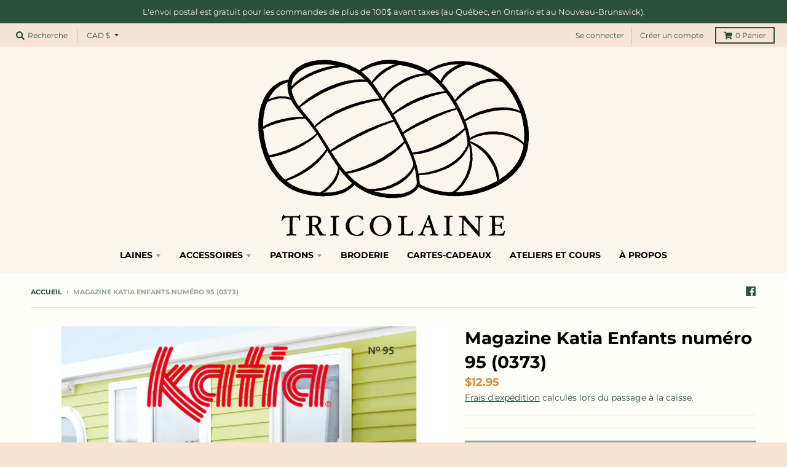

--- FILE ---
content_type: text/html; charset=utf-8
request_url: https://tricolaine.com/products/magazine-katia-enfants-numero-95
body_size: 39283
content:
<!doctype html>
<!--[if IE 8]><html class="no-js lt-ie9" lang="fr"> <![endif]-->
<!--[if IE 9 ]><html class="ie9 no-js"> <![endif]-->
<!--[if (gt IE 9)|!(IE)]><!--> <html class="no-js" lang="fr"> <!--<![endif]-->
<head>
  <meta charset="utf-8">
  <meta http-equiv="X-UA-Compatible" content="IE=edge,chrome=1">
  <link rel="canonical" href="https://tricolaine.com/products/magazine-katia-enfants-numero-95">
  <meta name="viewport" content="width=device-width,initial-scale=1">
  <meta name="theme-color" content="#d68c45">
  <link rel="preconnect" href="https://cdn.shopify.com" crossorigin>
  <link rel="preconnect" href="https://fonts.shopifycdn.com" crossorigin>
  <link rel="preconnect" href="https://monorail-edge.shopifysvc.com"><link rel="preload" href="//tricolaine.com/cdn/shop/t/2/assets/theme.scss.css?v=172441011908719678261698698308" as="style">
  <link rel="preload" as="font" href="//tricolaine.com/cdn/fonts/montserrat/montserrat_n4.81949fa0ac9fd2021e16436151e8eaa539321637.woff2" type="font/woff2" crossorigin><link rel="preload" as="font" href="//tricolaine.com/cdn/fonts/montserrat/montserrat_n7.3c434e22befd5c18a6b4afadb1e3d77c128c7939.woff2" type="font/woff2" crossorigin><link rel="preload" as="font" href="//tricolaine.com/cdn/fonts/montserrat/montserrat_n4.81949fa0ac9fd2021e16436151e8eaa539321637.woff2" type="font/woff2" crossorigin>
  <link rel="preload" as="font" href="//tricolaine.com/cdn/fonts/montserrat/montserrat_n4.81949fa0ac9fd2021e16436151e8eaa539321637.woff2" type="font/woff2" crossorigin>
  <link rel="preload" href="//tricolaine.com/cdn/shop/t/2/assets/vendor.js?v=33026045185135723151626886358" as="script">
  <link rel="preload" href="//tricolaine.com/cdn/shop/t/2/assets/theme.js?v=120581149167770416661626886354" as="script">
  <link rel="preload" href="//tricolaine.com/cdn/shop/t/2/assets/lazysizes.js?v=145828492262940875591626886352" as="script">

  <style>
    @font-face {
  font-family: Montserrat;
  font-weight: 400;
  font-style: normal;
  font-display: swap;
  src: url("//tricolaine.com/cdn/fonts/montserrat/montserrat_n4.81949fa0ac9fd2021e16436151e8eaa539321637.woff2") format("woff2"),
       url("//tricolaine.com/cdn/fonts/montserrat/montserrat_n4.a6c632ca7b62da89c3594789ba828388aac693fe.woff") format("woff");
}

@font-face {
  font-family: Montserrat;
  font-weight: 700;
  font-style: normal;
  font-display: swap;
  src: url("//tricolaine.com/cdn/fonts/montserrat/montserrat_n7.3c434e22befd5c18a6b4afadb1e3d77c128c7939.woff2") format("woff2"),
       url("//tricolaine.com/cdn/fonts/montserrat/montserrat_n7.5d9fa6e2cae713c8fb539a9876489d86207fe957.woff") format("woff");
}

@font-face {
  font-family: Montserrat;
  font-weight: 400;
  font-style: italic;
  font-display: swap;
  src: url("//tricolaine.com/cdn/fonts/montserrat/montserrat_i4.5a4ea298b4789e064f62a29aafc18d41f09ae59b.woff2") format("woff2"),
       url("//tricolaine.com/cdn/fonts/montserrat/montserrat_i4.072b5869c5e0ed5b9d2021e4c2af132e16681ad2.woff") format("woff");
}

@font-face {
  font-family: Montserrat;
  font-weight: 700;
  font-style: italic;
  font-display: swap;
  src: url("//tricolaine.com/cdn/fonts/montserrat/montserrat_i7.a0d4a463df4f146567d871890ffb3c80408e7732.woff2") format("woff2"),
       url("//tricolaine.com/cdn/fonts/montserrat/montserrat_i7.f6ec9f2a0681acc6f8152c40921d2a4d2e1a2c78.woff") format("woff");
}

@font-face {
  font-family: Montserrat;
  font-weight: 400;
  font-style: normal;
  font-display: swap;
  src: url("//tricolaine.com/cdn/fonts/montserrat/montserrat_n4.81949fa0ac9fd2021e16436151e8eaa539321637.woff2") format("woff2"),
       url("//tricolaine.com/cdn/fonts/montserrat/montserrat_n4.a6c632ca7b62da89c3594789ba828388aac693fe.woff") format("woff");
}


      @font-face {
  font-family: Montserrat;
  font-weight: 700;
  font-style: normal;
  font-display: swap;
  src: url("//tricolaine.com/cdn/fonts/montserrat/montserrat_n7.3c434e22befd5c18a6b4afadb1e3d77c128c7939.woff2") format("woff2"),
       url("//tricolaine.com/cdn/fonts/montserrat/montserrat_n7.5d9fa6e2cae713c8fb539a9876489d86207fe957.woff") format("woff");
}

@font-face {
  font-family: Montserrat;
  font-weight: 400;
  font-style: normal;
  font-display: swap;
  src: url("//tricolaine.com/cdn/fonts/montserrat/montserrat_n4.81949fa0ac9fd2021e16436151e8eaa539321637.woff2") format("woff2"),
       url("//tricolaine.com/cdn/fonts/montserrat/montserrat_n4.a6c632ca7b62da89c3594789ba828388aac693fe.woff") format("woff");
}

@font-face {
  font-family: Montserrat;
  font-weight: 700;
  font-style: normal;
  font-display: swap;
  src: url("//tricolaine.com/cdn/fonts/montserrat/montserrat_n7.3c434e22befd5c18a6b4afadb1e3d77c128c7939.woff2") format("woff2"),
       url("//tricolaine.com/cdn/fonts/montserrat/montserrat_n7.5d9fa6e2cae713c8fb539a9876489d86207fe957.woff") format("woff");
}

</style><title>
    Magazine Katia Enfants numéro 95 (0373) &ndash; Tricolaine St-Jean-sur-le-Richelieu
  </title><meta name="description" content="Magazine Katia Enfants numéro 95, 38 créations pour enfants. Ce magazine est en français."><meta property="og:site_name" content="Tricolaine St-Jean-sur-le-Richelieu">
<meta property="og:url" content="https://tricolaine.com/products/magazine-katia-enfants-numero-95">
<meta property="og:title" content="Magazine Katia Enfants numéro 95 (0373)">
<meta property="og:type" content="product">
<meta property="og:description" content="Magazine Katia Enfants numéro 95, 38 créations pour enfants. Ce magazine est en français."><meta property="product:availability" content="oos">
  <meta property="product:price:amount" content="12.95">
  <meta property="product:price:currency" content="CAD"><meta property="og:image" content="http://tricolaine.com/cdn/shop/files/magazine_katia_enfant_95_1200x1200.jpg?v=1716052235">
      <meta property="og:image:secure_url" content="https://tricolaine.com/cdn/shop/files/magazine_katia_enfant_95_1200x1200.jpg?v=1716052235">
      <meta property="og:image:width" content="1000">
      <meta property="og:image:height" content="1200"><meta property="og:image" content="http://tricolaine.com/cdn/shop/files/magazine_katia_enfant_95_5_1200x1200.jpg?v=1716052235">
      <meta property="og:image:secure_url" content="https://tricolaine.com/cdn/shop/files/magazine_katia_enfant_95_5_1200x1200.jpg?v=1716052235">
      <meta property="og:image:width" content="1200">
      <meta property="og:image:height" content="1200"><meta property="og:image" content="http://tricolaine.com/cdn/shop/files/magazine_katia_enfant_95_6_1200x1200.jpg?v=1716052235">
      <meta property="og:image:secure_url" content="https://tricolaine.com/cdn/shop/files/magazine_katia_enfant_95_6_1200x1200.jpg?v=1716052235">
      <meta property="og:image:width" content="1200">
      <meta property="og:image:height" content="1200"><meta name="twitter:site" content="@">
<meta name="twitter:card" content="summary_large_image">
<meta name="twitter:title" content="Magazine Katia Enfants numéro 95 (0373)">
<meta name="twitter:description" content="Magazine Katia Enfants numéro 95, 38 créations pour enfants. Ce magazine est en français.">
<style>
  :root {
    --color-body-text: #2a513b;
    --color-body: #fffffa;
    --color-bg: #fffffa;
  }
</style>
<link href="//tricolaine.com/cdn/shop/t/2/assets/theme.scss.css?v=172441011908719678261698698308" rel="stylesheet" type="text/css" media="all" /><script type="text/javascript">
    window.lazySizesConfig = window.lazySizesConfig || {};
    window.lazySizesConfig.loadMode = 1;
  </script>
  <!--[if (gt IE 9)|!(IE)]><!--><script src="//tricolaine.com/cdn/shop/t/2/assets/lazysizes.js?v=145828492262940875591626886352" async="async"></script><!--<![endif]-->
  <!--[if lte IE 9]><script src="//tricolaine.com/cdn/shop/t/2/assets/lazysizes.js?v=145828492262940875591626886352"></script><![endif]--><script>
    window.StyleHatch = window.StyleHatch || {};
    StyleHatch.Strings = {
      instagramAddToken: "Ajoutez votre jeton d\u0026#39;accès Instagram.",
      instagramInvalidToken: "Le jeton d\u0026#39;accès Instagram n\u0026#39;est pas valide. Assurez-vous d\u0026#39;avoir ajouté le jeton complet.",
      instagramRateLimitToken: "Votre magasin est actuellement au-dessus de la limite de taux d\u0026#39;Instagram. Contactez le support de Style Hatch pour des détails.",
      addToCart: "Ajouter au panier",
      preOrder: "Pré-commander",
      soldOut: "Épuisé",
      addressError: "Vous ne trouvez pas cette adresse",
      addressNoResults: "Aucun résultat pour cette adresse",
      addressQueryLimit: "Vous avez dépassé la limite de Google utilisation de l'API. Envisager la mise à niveau à un \u003ca href=\"https:\/\/developers.google.com\/maps\/premium\/usage-limits\"\u003erégime spécial\u003c\/a\u003e.",
      authError: "Il y avait un problème authentifier votre compte Google Maps.",
      agreeNotice: "Vous devez accepter les conditions générales de vente pour pouvoir vérifier.",
      unitPrice: "Prix unitaire",
      unitPriceSeparator: "par"
    }
    window.theme = window.theme || {};
    window.theme.info = { name: "District" };
    StyleHatch.currencyFormat = "${{amount}}";
    StyleHatch.ajaxCartEnable = true;
    StyleHatch.cartData = {"note":null,"attributes":{},"original_total_price":0,"total_price":0,"total_discount":0,"total_weight":0.0,"item_count":0,"items":[],"requires_shipping":false,"currency":"CAD","items_subtotal_price":0,"cart_level_discount_applications":[],"checkout_charge_amount":0};
    StyleHatch.routes = {
      root_url: '/',
      account_url: '/account',
      account_login_url: '/account/login',
      account_logout_url: '/account/logout',
      account_recover_url: '/account/recover',
      account_register_url: '/account/register',
      account_addresses_url: '/account/addresses',
      collections_url: '/collections',
      all_products_collection_url: '/collections/all',
      search_url: '/search',
      cart_url: '/cart',
      cart_add_url: '/cart/add',
      cart_change_url: '/cart/change',
      cart_clear_url: '/cart/clear',
      product_recommendations_url: '/recommendations/products'
    };
    // Post defer
    window.addEventListener('DOMContentLoaded', function() {
      (function( $ ) {})(jq223);
    });
    document.documentElement.className = document.documentElement.className.replace('no-js', 'js');
  </script>
  <!--[if (gt IE 9)|!(IE)]><!--><script src="//tricolaine.com/cdn/shop/t/2/assets/vendor.js?v=33026045185135723151626886358" defer="defer"></script><!--<![endif]-->
  <!--[if lte IE 9]><script src="//tricolaine.com/cdn/shop/t/2/assets/vendor.js?v=33026045185135723151626886358"></script><![endif]-->
  <!--[if (gt IE 9)|!(IE)]><!--><script src="//tricolaine.com/cdn/shop/t/2/assets/theme.js?v=120581149167770416661626886354" defer="defer"></script><!--<![endif]-->
  <!--[if lte IE 9]><script src="//tricolaine.com/cdn/shop/t/2/assets/theme.js?v=120581149167770416661626886354"></script><![endif]-->
  <script>window.performance && window.performance.mark && window.performance.mark('shopify.content_for_header.start');</script><meta id="shopify-digital-wallet" name="shopify-digital-wallet" content="/57449414824/digital_wallets/dialog">
<meta name="shopify-checkout-api-token" content="af1708331cd9e098d0bad0ed9f8fffa0">
<meta id="in-context-paypal-metadata" data-shop-id="57449414824" data-venmo-supported="false" data-environment="production" data-locale="fr_FR" data-paypal-v4="true" data-currency="CAD">
<link rel="alternate" type="application/json+oembed" href="https://tricolaine.com/products/magazine-katia-enfants-numero-95.oembed">
<script async="async" src="/checkouts/internal/preloads.js?locale=fr-CA"></script>
<link rel="preconnect" href="https://shop.app" crossorigin="anonymous">
<script async="async" src="https://shop.app/checkouts/internal/preloads.js?locale=fr-CA&shop_id=57449414824" crossorigin="anonymous"></script>
<script id="apple-pay-shop-capabilities" type="application/json">{"shopId":57449414824,"countryCode":"CA","currencyCode":"CAD","merchantCapabilities":["supports3DS"],"merchantId":"gid:\/\/shopify\/Shop\/57449414824","merchantName":"Tricolaine St-Jean-sur-le-Richelieu","requiredBillingContactFields":["postalAddress","email"],"requiredShippingContactFields":["postalAddress","email"],"shippingType":"shipping","supportedNetworks":["visa","masterCard","amex","discover","interac","jcb"],"total":{"type":"pending","label":"Tricolaine St-Jean-sur-le-Richelieu","amount":"1.00"},"shopifyPaymentsEnabled":true,"supportsSubscriptions":true}</script>
<script id="shopify-features" type="application/json">{"accessToken":"af1708331cd9e098d0bad0ed9f8fffa0","betas":["rich-media-storefront-analytics"],"domain":"tricolaine.com","predictiveSearch":true,"shopId":57449414824,"locale":"fr"}</script>
<script>var Shopify = Shopify || {};
Shopify.shop = "tricolaine-st-jean-sur-le-richelieu.myshopify.com";
Shopify.locale = "fr";
Shopify.currency = {"active":"CAD","rate":"1.0"};
Shopify.country = "CA";
Shopify.theme = {"name":"District","id":125349462184,"schema_name":"District","schema_version":"3.10.2","theme_store_id":735,"role":"main"};
Shopify.theme.handle = "null";
Shopify.theme.style = {"id":null,"handle":null};
Shopify.cdnHost = "tricolaine.com/cdn";
Shopify.routes = Shopify.routes || {};
Shopify.routes.root = "/";</script>
<script type="module">!function(o){(o.Shopify=o.Shopify||{}).modules=!0}(window);</script>
<script>!function(o){function n(){var o=[];function n(){o.push(Array.prototype.slice.apply(arguments))}return n.q=o,n}var t=o.Shopify=o.Shopify||{};t.loadFeatures=n(),t.autoloadFeatures=n()}(window);</script>
<script>
  window.ShopifyPay = window.ShopifyPay || {};
  window.ShopifyPay.apiHost = "shop.app\/pay";
  window.ShopifyPay.redirectState = null;
</script>
<script id="shop-js-analytics" type="application/json">{"pageType":"product"}</script>
<script defer="defer" async type="module" src="//tricolaine.com/cdn/shopifycloud/shop-js/modules/v2/client.init-shop-cart-sync_BcDpqI9l.fr.esm.js"></script>
<script defer="defer" async type="module" src="//tricolaine.com/cdn/shopifycloud/shop-js/modules/v2/chunk.common_a1Rf5Dlz.esm.js"></script>
<script defer="defer" async type="module" src="//tricolaine.com/cdn/shopifycloud/shop-js/modules/v2/chunk.modal_Djra7sW9.esm.js"></script>
<script type="module">
  await import("//tricolaine.com/cdn/shopifycloud/shop-js/modules/v2/client.init-shop-cart-sync_BcDpqI9l.fr.esm.js");
await import("//tricolaine.com/cdn/shopifycloud/shop-js/modules/v2/chunk.common_a1Rf5Dlz.esm.js");
await import("//tricolaine.com/cdn/shopifycloud/shop-js/modules/v2/chunk.modal_Djra7sW9.esm.js");

  window.Shopify.SignInWithShop?.initShopCartSync?.({"fedCMEnabled":true,"windoidEnabled":true});

</script>
<script>
  window.Shopify = window.Shopify || {};
  if (!window.Shopify.featureAssets) window.Shopify.featureAssets = {};
  window.Shopify.featureAssets['shop-js'] = {"shop-cart-sync":["modules/v2/client.shop-cart-sync_BLrx53Hf.fr.esm.js","modules/v2/chunk.common_a1Rf5Dlz.esm.js","modules/v2/chunk.modal_Djra7sW9.esm.js"],"init-fed-cm":["modules/v2/client.init-fed-cm_C8SUwJ8U.fr.esm.js","modules/v2/chunk.common_a1Rf5Dlz.esm.js","modules/v2/chunk.modal_Djra7sW9.esm.js"],"shop-cash-offers":["modules/v2/client.shop-cash-offers_BBp_MjBM.fr.esm.js","modules/v2/chunk.common_a1Rf5Dlz.esm.js","modules/v2/chunk.modal_Djra7sW9.esm.js"],"shop-login-button":["modules/v2/client.shop-login-button_Dw6kG_iO.fr.esm.js","modules/v2/chunk.common_a1Rf5Dlz.esm.js","modules/v2/chunk.modal_Djra7sW9.esm.js"],"pay-button":["modules/v2/client.pay-button_BJDaAh68.fr.esm.js","modules/v2/chunk.common_a1Rf5Dlz.esm.js","modules/v2/chunk.modal_Djra7sW9.esm.js"],"shop-button":["modules/v2/client.shop-button_DBWL94V3.fr.esm.js","modules/v2/chunk.common_a1Rf5Dlz.esm.js","modules/v2/chunk.modal_Djra7sW9.esm.js"],"avatar":["modules/v2/client.avatar_BTnouDA3.fr.esm.js"],"init-windoid":["modules/v2/client.init-windoid_77FSIiws.fr.esm.js","modules/v2/chunk.common_a1Rf5Dlz.esm.js","modules/v2/chunk.modal_Djra7sW9.esm.js"],"init-shop-for-new-customer-accounts":["modules/v2/client.init-shop-for-new-customer-accounts_QoC3RJm9.fr.esm.js","modules/v2/client.shop-login-button_Dw6kG_iO.fr.esm.js","modules/v2/chunk.common_a1Rf5Dlz.esm.js","modules/v2/chunk.modal_Djra7sW9.esm.js"],"init-shop-email-lookup-coordinator":["modules/v2/client.init-shop-email-lookup-coordinator_D4ioGzPw.fr.esm.js","modules/v2/chunk.common_a1Rf5Dlz.esm.js","modules/v2/chunk.modal_Djra7sW9.esm.js"],"init-shop-cart-sync":["modules/v2/client.init-shop-cart-sync_BcDpqI9l.fr.esm.js","modules/v2/chunk.common_a1Rf5Dlz.esm.js","modules/v2/chunk.modal_Djra7sW9.esm.js"],"shop-toast-manager":["modules/v2/client.shop-toast-manager_B-eIbpHW.fr.esm.js","modules/v2/chunk.common_a1Rf5Dlz.esm.js","modules/v2/chunk.modal_Djra7sW9.esm.js"],"init-customer-accounts":["modules/v2/client.init-customer-accounts_BcBSUbIK.fr.esm.js","modules/v2/client.shop-login-button_Dw6kG_iO.fr.esm.js","modules/v2/chunk.common_a1Rf5Dlz.esm.js","modules/v2/chunk.modal_Djra7sW9.esm.js"],"init-customer-accounts-sign-up":["modules/v2/client.init-customer-accounts-sign-up_DvG__VHD.fr.esm.js","modules/v2/client.shop-login-button_Dw6kG_iO.fr.esm.js","modules/v2/chunk.common_a1Rf5Dlz.esm.js","modules/v2/chunk.modal_Djra7sW9.esm.js"],"shop-follow-button":["modules/v2/client.shop-follow-button_Dnx6fDH9.fr.esm.js","modules/v2/chunk.common_a1Rf5Dlz.esm.js","modules/v2/chunk.modal_Djra7sW9.esm.js"],"checkout-modal":["modules/v2/client.checkout-modal_BDH3MUqJ.fr.esm.js","modules/v2/chunk.common_a1Rf5Dlz.esm.js","modules/v2/chunk.modal_Djra7sW9.esm.js"],"shop-login":["modules/v2/client.shop-login_CV9Paj8R.fr.esm.js","modules/v2/chunk.common_a1Rf5Dlz.esm.js","modules/v2/chunk.modal_Djra7sW9.esm.js"],"lead-capture":["modules/v2/client.lead-capture_DGQOTB4e.fr.esm.js","modules/v2/chunk.common_a1Rf5Dlz.esm.js","modules/v2/chunk.modal_Djra7sW9.esm.js"],"payment-terms":["modules/v2/client.payment-terms_BQYK7nq4.fr.esm.js","modules/v2/chunk.common_a1Rf5Dlz.esm.js","modules/v2/chunk.modal_Djra7sW9.esm.js"]};
</script>
<script id="__st">var __st={"a":57449414824,"offset":-18000,"reqid":"4a5ba154-d468-42aa-8f35-f2299d14cb6f-1769122711","pageurl":"tricolaine.com\/products\/magazine-katia-enfants-numero-95","u":"2344081c4842","p":"product","rtyp":"product","rid":8409495077032};</script>
<script>window.ShopifyPaypalV4VisibilityTracking = true;</script>
<script id="captcha-bootstrap">!function(){'use strict';const t='contact',e='account',n='new_comment',o=[[t,t],['blogs',n],['comments',n],[t,'customer']],c=[[e,'customer_login'],[e,'guest_login'],[e,'recover_customer_password'],[e,'create_customer']],r=t=>t.map((([t,e])=>`form[action*='/${t}']:not([data-nocaptcha='true']) input[name='form_type'][value='${e}']`)).join(','),a=t=>()=>t?[...document.querySelectorAll(t)].map((t=>t.form)):[];function s(){const t=[...o],e=r(t);return a(e)}const i='password',u='form_key',d=['recaptcha-v3-token','g-recaptcha-response','h-captcha-response',i],f=()=>{try{return window.sessionStorage}catch{return}},m='__shopify_v',_=t=>t.elements[u];function p(t,e,n=!1){try{const o=window.sessionStorage,c=JSON.parse(o.getItem(e)),{data:r}=function(t){const{data:e,action:n}=t;return t[m]||n?{data:e,action:n}:{data:t,action:n}}(c);for(const[e,n]of Object.entries(r))t.elements[e]&&(t.elements[e].value=n);n&&o.removeItem(e)}catch(o){console.error('form repopulation failed',{error:o})}}const l='form_type',E='cptcha';function T(t){t.dataset[E]=!0}const w=window,h=w.document,L='Shopify',v='ce_forms',y='captcha';let A=!1;((t,e)=>{const n=(g='f06e6c50-85a8-45c8-87d0-21a2b65856fe',I='https://cdn.shopify.com/shopifycloud/storefront-forms-hcaptcha/ce_storefront_forms_captcha_hcaptcha.v1.5.2.iife.js',D={infoText:'Protégé par hCaptcha',privacyText:'Confidentialité',termsText:'Conditions'},(t,e,n)=>{const o=w[L][v],c=o.bindForm;if(c)return c(t,g,e,D).then(n);var r;o.q.push([[t,g,e,D],n]),r=I,A||(h.body.append(Object.assign(h.createElement('script'),{id:'captcha-provider',async:!0,src:r})),A=!0)});var g,I,D;w[L]=w[L]||{},w[L][v]=w[L][v]||{},w[L][v].q=[],w[L][y]=w[L][y]||{},w[L][y].protect=function(t,e){n(t,void 0,e),T(t)},Object.freeze(w[L][y]),function(t,e,n,w,h,L){const[v,y,A,g]=function(t,e,n){const i=e?o:[],u=t?c:[],d=[...i,...u],f=r(d),m=r(i),_=r(d.filter((([t,e])=>n.includes(e))));return[a(f),a(m),a(_),s()]}(w,h,L),I=t=>{const e=t.target;return e instanceof HTMLFormElement?e:e&&e.form},D=t=>v().includes(t);t.addEventListener('submit',(t=>{const e=I(t);if(!e)return;const n=D(e)&&!e.dataset.hcaptchaBound&&!e.dataset.recaptchaBound,o=_(e),c=g().includes(e)&&(!o||!o.value);(n||c)&&t.preventDefault(),c&&!n&&(function(t){try{if(!f())return;!function(t){const e=f();if(!e)return;const n=_(t);if(!n)return;const o=n.value;o&&e.removeItem(o)}(t);const e=Array.from(Array(32),(()=>Math.random().toString(36)[2])).join('');!function(t,e){_(t)||t.append(Object.assign(document.createElement('input'),{type:'hidden',name:u})),t.elements[u].value=e}(t,e),function(t,e){const n=f();if(!n)return;const o=[...t.querySelectorAll(`input[type='${i}']`)].map((({name:t})=>t)),c=[...d,...o],r={};for(const[a,s]of new FormData(t).entries())c.includes(a)||(r[a]=s);n.setItem(e,JSON.stringify({[m]:1,action:t.action,data:r}))}(t,e)}catch(e){console.error('failed to persist form',e)}}(e),e.submit())}));const S=(t,e)=>{t&&!t.dataset[E]&&(n(t,e.some((e=>e===t))),T(t))};for(const o of['focusin','change'])t.addEventListener(o,(t=>{const e=I(t);D(e)&&S(e,y())}));const B=e.get('form_key'),M=e.get(l),P=B&&M;t.addEventListener('DOMContentLoaded',(()=>{const t=y();if(P)for(const e of t)e.elements[l].value===M&&p(e,B);[...new Set([...A(),...v().filter((t=>'true'===t.dataset.shopifyCaptcha))])].forEach((e=>S(e,t)))}))}(h,new URLSearchParams(w.location.search),n,t,e,['guest_login'])})(!0,!0)}();</script>
<script integrity="sha256-4kQ18oKyAcykRKYeNunJcIwy7WH5gtpwJnB7kiuLZ1E=" data-source-attribution="shopify.loadfeatures" defer="defer" src="//tricolaine.com/cdn/shopifycloud/storefront/assets/storefront/load_feature-a0a9edcb.js" crossorigin="anonymous"></script>
<script crossorigin="anonymous" defer="defer" src="//tricolaine.com/cdn/shopifycloud/storefront/assets/shopify_pay/storefront-65b4c6d7.js?v=20250812"></script>
<script data-source-attribution="shopify.dynamic_checkout.dynamic.init">var Shopify=Shopify||{};Shopify.PaymentButton=Shopify.PaymentButton||{isStorefrontPortableWallets:!0,init:function(){window.Shopify.PaymentButton.init=function(){};var t=document.createElement("script");t.src="https://tricolaine.com/cdn/shopifycloud/portable-wallets/latest/portable-wallets.fr.js",t.type="module",document.head.appendChild(t)}};
</script>
<script data-source-attribution="shopify.dynamic_checkout.buyer_consent">
  function portableWalletsHideBuyerConsent(e){var t=document.getElementById("shopify-buyer-consent"),n=document.getElementById("shopify-subscription-policy-button");t&&n&&(t.classList.add("hidden"),t.setAttribute("aria-hidden","true"),n.removeEventListener("click",e))}function portableWalletsShowBuyerConsent(e){var t=document.getElementById("shopify-buyer-consent"),n=document.getElementById("shopify-subscription-policy-button");t&&n&&(t.classList.remove("hidden"),t.removeAttribute("aria-hidden"),n.addEventListener("click",e))}window.Shopify?.PaymentButton&&(window.Shopify.PaymentButton.hideBuyerConsent=portableWalletsHideBuyerConsent,window.Shopify.PaymentButton.showBuyerConsent=portableWalletsShowBuyerConsent);
</script>
<script>
  function portableWalletsCleanup(e){e&&e.src&&console.error("Failed to load portable wallets script "+e.src);var t=document.querySelectorAll("shopify-accelerated-checkout .shopify-payment-button__skeleton, shopify-accelerated-checkout-cart .wallet-cart-button__skeleton"),e=document.getElementById("shopify-buyer-consent");for(let e=0;e<t.length;e++)t[e].remove();e&&e.remove()}function portableWalletsNotLoadedAsModule(e){e instanceof ErrorEvent&&"string"==typeof e.message&&e.message.includes("import.meta")&&"string"==typeof e.filename&&e.filename.includes("portable-wallets")&&(window.removeEventListener("error",portableWalletsNotLoadedAsModule),window.Shopify.PaymentButton.failedToLoad=e,"loading"===document.readyState?document.addEventListener("DOMContentLoaded",window.Shopify.PaymentButton.init):window.Shopify.PaymentButton.init())}window.addEventListener("error",portableWalletsNotLoadedAsModule);
</script>

<script type="module" src="https://tricolaine.com/cdn/shopifycloud/portable-wallets/latest/portable-wallets.fr.js" onError="portableWalletsCleanup(this)" crossorigin="anonymous"></script>
<script nomodule>
  document.addEventListener("DOMContentLoaded", portableWalletsCleanup);
</script>

<script id='scb4127' type='text/javascript' async='' src='https://tricolaine.com/cdn/shopifycloud/privacy-banner/storefront-banner.js'></script><link id="shopify-accelerated-checkout-styles" rel="stylesheet" media="screen" href="https://tricolaine.com/cdn/shopifycloud/portable-wallets/latest/accelerated-checkout-backwards-compat.css" crossorigin="anonymous">
<style id="shopify-accelerated-checkout-cart">
        #shopify-buyer-consent {
  margin-top: 1em;
  display: inline-block;
  width: 100%;
}

#shopify-buyer-consent.hidden {
  display: none;
}

#shopify-subscription-policy-button {
  background: none;
  border: none;
  padding: 0;
  text-decoration: underline;
  font-size: inherit;
  cursor: pointer;
}

#shopify-subscription-policy-button::before {
  box-shadow: none;
}

      </style>

<script>window.performance && window.performance.mark && window.performance.mark('shopify.content_for_header.end');</script>
<link href="https://monorail-edge.shopifysvc.com" rel="dns-prefetch">
<script>(function(){if ("sendBeacon" in navigator && "performance" in window) {try {var session_token_from_headers = performance.getEntriesByType('navigation')[0].serverTiming.find(x => x.name == '_s').description;} catch {var session_token_from_headers = undefined;}var session_cookie_matches = document.cookie.match(/_shopify_s=([^;]*)/);var session_token_from_cookie = session_cookie_matches && session_cookie_matches.length === 2 ? session_cookie_matches[1] : "";var session_token = session_token_from_headers || session_token_from_cookie || "";function handle_abandonment_event(e) {var entries = performance.getEntries().filter(function(entry) {return /monorail-edge.shopifysvc.com/.test(entry.name);});if (!window.abandonment_tracked && entries.length === 0) {window.abandonment_tracked = true;var currentMs = Date.now();var navigation_start = performance.timing.navigationStart;var payload = {shop_id: 57449414824,url: window.location.href,navigation_start,duration: currentMs - navigation_start,session_token,page_type: "product"};window.navigator.sendBeacon("https://monorail-edge.shopifysvc.com/v1/produce", JSON.stringify({schema_id: "online_store_buyer_site_abandonment/1.1",payload: payload,metadata: {event_created_at_ms: currentMs,event_sent_at_ms: currentMs}}));}}window.addEventListener('pagehide', handle_abandonment_event);}}());</script>
<script id="web-pixels-manager-setup">(function e(e,d,r,n,o){if(void 0===o&&(o={}),!Boolean(null===(a=null===(i=window.Shopify)||void 0===i?void 0:i.analytics)||void 0===a?void 0:a.replayQueue)){var i,a;window.Shopify=window.Shopify||{};var t=window.Shopify;t.analytics=t.analytics||{};var s=t.analytics;s.replayQueue=[],s.publish=function(e,d,r){return s.replayQueue.push([e,d,r]),!0};try{self.performance.mark("wpm:start")}catch(e){}var l=function(){var e={modern:/Edge?\/(1{2}[4-9]|1[2-9]\d|[2-9]\d{2}|\d{4,})\.\d+(\.\d+|)|Firefox\/(1{2}[4-9]|1[2-9]\d|[2-9]\d{2}|\d{4,})\.\d+(\.\d+|)|Chrom(ium|e)\/(9{2}|\d{3,})\.\d+(\.\d+|)|(Maci|X1{2}).+ Version\/(15\.\d+|(1[6-9]|[2-9]\d|\d{3,})\.\d+)([,.]\d+|)( \(\w+\)|)( Mobile\/\w+|) Safari\/|Chrome.+OPR\/(9{2}|\d{3,})\.\d+\.\d+|(CPU[ +]OS|iPhone[ +]OS|CPU[ +]iPhone|CPU IPhone OS|CPU iPad OS)[ +]+(15[._]\d+|(1[6-9]|[2-9]\d|\d{3,})[._]\d+)([._]\d+|)|Android:?[ /-](13[3-9]|1[4-9]\d|[2-9]\d{2}|\d{4,})(\.\d+|)(\.\d+|)|Android.+Firefox\/(13[5-9]|1[4-9]\d|[2-9]\d{2}|\d{4,})\.\d+(\.\d+|)|Android.+Chrom(ium|e)\/(13[3-9]|1[4-9]\d|[2-9]\d{2}|\d{4,})\.\d+(\.\d+|)|SamsungBrowser\/([2-9]\d|\d{3,})\.\d+/,legacy:/Edge?\/(1[6-9]|[2-9]\d|\d{3,})\.\d+(\.\d+|)|Firefox\/(5[4-9]|[6-9]\d|\d{3,})\.\d+(\.\d+|)|Chrom(ium|e)\/(5[1-9]|[6-9]\d|\d{3,})\.\d+(\.\d+|)([\d.]+$|.*Safari\/(?![\d.]+ Edge\/[\d.]+$))|(Maci|X1{2}).+ Version\/(10\.\d+|(1[1-9]|[2-9]\d|\d{3,})\.\d+)([,.]\d+|)( \(\w+\)|)( Mobile\/\w+|) Safari\/|Chrome.+OPR\/(3[89]|[4-9]\d|\d{3,})\.\d+\.\d+|(CPU[ +]OS|iPhone[ +]OS|CPU[ +]iPhone|CPU IPhone OS|CPU iPad OS)[ +]+(10[._]\d+|(1[1-9]|[2-9]\d|\d{3,})[._]\d+)([._]\d+|)|Android:?[ /-](13[3-9]|1[4-9]\d|[2-9]\d{2}|\d{4,})(\.\d+|)(\.\d+|)|Mobile Safari.+OPR\/([89]\d|\d{3,})\.\d+\.\d+|Android.+Firefox\/(13[5-9]|1[4-9]\d|[2-9]\d{2}|\d{4,})\.\d+(\.\d+|)|Android.+Chrom(ium|e)\/(13[3-9]|1[4-9]\d|[2-9]\d{2}|\d{4,})\.\d+(\.\d+|)|Android.+(UC? ?Browser|UCWEB|U3)[ /]?(15\.([5-9]|\d{2,})|(1[6-9]|[2-9]\d|\d{3,})\.\d+)\.\d+|SamsungBrowser\/(5\.\d+|([6-9]|\d{2,})\.\d+)|Android.+MQ{2}Browser\/(14(\.(9|\d{2,})|)|(1[5-9]|[2-9]\d|\d{3,})(\.\d+|))(\.\d+|)|K[Aa][Ii]OS\/(3\.\d+|([4-9]|\d{2,})\.\d+)(\.\d+|)/},d=e.modern,r=e.legacy,n=navigator.userAgent;return n.match(d)?"modern":n.match(r)?"legacy":"unknown"}(),u="modern"===l?"modern":"legacy",c=(null!=n?n:{modern:"",legacy:""})[u],f=function(e){return[e.baseUrl,"/wpm","/b",e.hashVersion,"modern"===e.buildTarget?"m":"l",".js"].join("")}({baseUrl:d,hashVersion:r,buildTarget:u}),m=function(e){var d=e.version,r=e.bundleTarget,n=e.surface,o=e.pageUrl,i=e.monorailEndpoint;return{emit:function(e){var a=e.status,t=e.errorMsg,s=(new Date).getTime(),l=JSON.stringify({metadata:{event_sent_at_ms:s},events:[{schema_id:"web_pixels_manager_load/3.1",payload:{version:d,bundle_target:r,page_url:o,status:a,surface:n,error_msg:t},metadata:{event_created_at_ms:s}}]});if(!i)return console&&console.warn&&console.warn("[Web Pixels Manager] No Monorail endpoint provided, skipping logging."),!1;try{return self.navigator.sendBeacon.bind(self.navigator)(i,l)}catch(e){}var u=new XMLHttpRequest;try{return u.open("POST",i,!0),u.setRequestHeader("Content-Type","text/plain"),u.send(l),!0}catch(e){return console&&console.warn&&console.warn("[Web Pixels Manager] Got an unhandled error while logging to Monorail."),!1}}}}({version:r,bundleTarget:l,surface:e.surface,pageUrl:self.location.href,monorailEndpoint:e.monorailEndpoint});try{o.browserTarget=l,function(e){var d=e.src,r=e.async,n=void 0===r||r,o=e.onload,i=e.onerror,a=e.sri,t=e.scriptDataAttributes,s=void 0===t?{}:t,l=document.createElement("script"),u=document.querySelector("head"),c=document.querySelector("body");if(l.async=n,l.src=d,a&&(l.integrity=a,l.crossOrigin="anonymous"),s)for(var f in s)if(Object.prototype.hasOwnProperty.call(s,f))try{l.dataset[f]=s[f]}catch(e){}if(o&&l.addEventListener("load",o),i&&l.addEventListener("error",i),u)u.appendChild(l);else{if(!c)throw new Error("Did not find a head or body element to append the script");c.appendChild(l)}}({src:f,async:!0,onload:function(){if(!function(){var e,d;return Boolean(null===(d=null===(e=window.Shopify)||void 0===e?void 0:e.analytics)||void 0===d?void 0:d.initialized)}()){var d=window.webPixelsManager.init(e)||void 0;if(d){var r=window.Shopify.analytics;r.replayQueue.forEach((function(e){var r=e[0],n=e[1],o=e[2];d.publishCustomEvent(r,n,o)})),r.replayQueue=[],r.publish=d.publishCustomEvent,r.visitor=d.visitor,r.initialized=!0}}},onerror:function(){return m.emit({status:"failed",errorMsg:"".concat(f," has failed to load")})},sri:function(e){var d=/^sha384-[A-Za-z0-9+/=]+$/;return"string"==typeof e&&d.test(e)}(c)?c:"",scriptDataAttributes:o}),m.emit({status:"loading"})}catch(e){m.emit({status:"failed",errorMsg:(null==e?void 0:e.message)||"Unknown error"})}}})({shopId: 57449414824,storefrontBaseUrl: "https://tricolaine.com",extensionsBaseUrl: "https://extensions.shopifycdn.com/cdn/shopifycloud/web-pixels-manager",monorailEndpoint: "https://monorail-edge.shopifysvc.com/unstable/produce_batch",surface: "storefront-renderer",enabledBetaFlags: ["2dca8a86"],webPixelsConfigList: [{"id":"shopify-app-pixel","configuration":"{}","eventPayloadVersion":"v1","runtimeContext":"STRICT","scriptVersion":"0450","apiClientId":"shopify-pixel","type":"APP","privacyPurposes":["ANALYTICS","MARKETING"]},{"id":"shopify-custom-pixel","eventPayloadVersion":"v1","runtimeContext":"LAX","scriptVersion":"0450","apiClientId":"shopify-pixel","type":"CUSTOM","privacyPurposes":["ANALYTICS","MARKETING"]}],isMerchantRequest: false,initData: {"shop":{"name":"Tricolaine St-Jean-sur-le-Richelieu","paymentSettings":{"currencyCode":"CAD"},"myshopifyDomain":"tricolaine-st-jean-sur-le-richelieu.myshopify.com","countryCode":"CA","storefrontUrl":"https:\/\/tricolaine.com"},"customer":null,"cart":null,"checkout":null,"productVariants":[{"price":{"amount":12.95,"currencyCode":"CAD"},"product":{"title":"Magazine Katia Enfants numéro 95 (0373)","vendor":"Tricolaine St-Jean-sur-le-Richelieu","id":"8409495077032","untranslatedTitle":"Magazine Katia Enfants numéro 95 (0373)","url":"\/products\/magazine-katia-enfants-numero-95","type":"Patrons pour travaux d'aiguille"},"id":"48205740966056","image":{"src":"\/\/tricolaine.com\/cdn\/shop\/files\/magazine_katia_enfant_95.jpg?v=1716052235"},"sku":"MAGAZ04110373","title":"Default Title","untranslatedTitle":"Default Title"}],"purchasingCompany":null},},"https://tricolaine.com/cdn","fcfee988w5aeb613cpc8e4bc33m6693e112",{"modern":"","legacy":""},{"shopId":"57449414824","storefrontBaseUrl":"https:\/\/tricolaine.com","extensionBaseUrl":"https:\/\/extensions.shopifycdn.com\/cdn\/shopifycloud\/web-pixels-manager","surface":"storefront-renderer","enabledBetaFlags":"[\"2dca8a86\"]","isMerchantRequest":"false","hashVersion":"fcfee988w5aeb613cpc8e4bc33m6693e112","publish":"custom","events":"[[\"page_viewed\",{}],[\"product_viewed\",{\"productVariant\":{\"price\":{\"amount\":12.95,\"currencyCode\":\"CAD\"},\"product\":{\"title\":\"Magazine Katia Enfants numéro 95 (0373)\",\"vendor\":\"Tricolaine St-Jean-sur-le-Richelieu\",\"id\":\"8409495077032\",\"untranslatedTitle\":\"Magazine Katia Enfants numéro 95 (0373)\",\"url\":\"\/products\/magazine-katia-enfants-numero-95\",\"type\":\"Patrons pour travaux d'aiguille\"},\"id\":\"48205740966056\",\"image\":{\"src\":\"\/\/tricolaine.com\/cdn\/shop\/files\/magazine_katia_enfant_95.jpg?v=1716052235\"},\"sku\":\"MAGAZ04110373\",\"title\":\"Default Title\",\"untranslatedTitle\":\"Default Title\"}}]]"});</script><script>
  window.ShopifyAnalytics = window.ShopifyAnalytics || {};
  window.ShopifyAnalytics.meta = window.ShopifyAnalytics.meta || {};
  window.ShopifyAnalytics.meta.currency = 'CAD';
  var meta = {"product":{"id":8409495077032,"gid":"gid:\/\/shopify\/Product\/8409495077032","vendor":"Tricolaine St-Jean-sur-le-Richelieu","type":"Patrons pour travaux d'aiguille","handle":"magazine-katia-enfants-numero-95","variants":[{"id":48205740966056,"price":1295,"name":"Magazine Katia Enfants numéro 95 (0373)","public_title":null,"sku":"MAGAZ04110373"}],"remote":false},"page":{"pageType":"product","resourceType":"product","resourceId":8409495077032,"requestId":"4a5ba154-d468-42aa-8f35-f2299d14cb6f-1769122711"}};
  for (var attr in meta) {
    window.ShopifyAnalytics.meta[attr] = meta[attr];
  }
</script>
<script class="analytics">
  (function () {
    var customDocumentWrite = function(content) {
      var jquery = null;

      if (window.jQuery) {
        jquery = window.jQuery;
      } else if (window.Checkout && window.Checkout.$) {
        jquery = window.Checkout.$;
      }

      if (jquery) {
        jquery('body').append(content);
      }
    };

    var hasLoggedConversion = function(token) {
      if (token) {
        return document.cookie.indexOf('loggedConversion=' + token) !== -1;
      }
      return false;
    }

    var setCookieIfConversion = function(token) {
      if (token) {
        var twoMonthsFromNow = new Date(Date.now());
        twoMonthsFromNow.setMonth(twoMonthsFromNow.getMonth() + 2);

        document.cookie = 'loggedConversion=' + token + '; expires=' + twoMonthsFromNow;
      }
    }

    var trekkie = window.ShopifyAnalytics.lib = window.trekkie = window.trekkie || [];
    if (trekkie.integrations) {
      return;
    }
    trekkie.methods = [
      'identify',
      'page',
      'ready',
      'track',
      'trackForm',
      'trackLink'
    ];
    trekkie.factory = function(method) {
      return function() {
        var args = Array.prototype.slice.call(arguments);
        args.unshift(method);
        trekkie.push(args);
        return trekkie;
      };
    };
    for (var i = 0; i < trekkie.methods.length; i++) {
      var key = trekkie.methods[i];
      trekkie[key] = trekkie.factory(key);
    }
    trekkie.load = function(config) {
      trekkie.config = config || {};
      trekkie.config.initialDocumentCookie = document.cookie;
      var first = document.getElementsByTagName('script')[0];
      var script = document.createElement('script');
      script.type = 'text/javascript';
      script.onerror = function(e) {
        var scriptFallback = document.createElement('script');
        scriptFallback.type = 'text/javascript';
        scriptFallback.onerror = function(error) {
                var Monorail = {
      produce: function produce(monorailDomain, schemaId, payload) {
        var currentMs = new Date().getTime();
        var event = {
          schema_id: schemaId,
          payload: payload,
          metadata: {
            event_created_at_ms: currentMs,
            event_sent_at_ms: currentMs
          }
        };
        return Monorail.sendRequest("https://" + monorailDomain + "/v1/produce", JSON.stringify(event));
      },
      sendRequest: function sendRequest(endpointUrl, payload) {
        // Try the sendBeacon API
        if (window && window.navigator && typeof window.navigator.sendBeacon === 'function' && typeof window.Blob === 'function' && !Monorail.isIos12()) {
          var blobData = new window.Blob([payload], {
            type: 'text/plain'
          });

          if (window.navigator.sendBeacon(endpointUrl, blobData)) {
            return true;
          } // sendBeacon was not successful

        } // XHR beacon

        var xhr = new XMLHttpRequest();

        try {
          xhr.open('POST', endpointUrl);
          xhr.setRequestHeader('Content-Type', 'text/plain');
          xhr.send(payload);
        } catch (e) {
          console.log(e);
        }

        return false;
      },
      isIos12: function isIos12() {
        return window.navigator.userAgent.lastIndexOf('iPhone; CPU iPhone OS 12_') !== -1 || window.navigator.userAgent.lastIndexOf('iPad; CPU OS 12_') !== -1;
      }
    };
    Monorail.produce('monorail-edge.shopifysvc.com',
      'trekkie_storefront_load_errors/1.1',
      {shop_id: 57449414824,
      theme_id: 125349462184,
      app_name: "storefront",
      context_url: window.location.href,
      source_url: "//tricolaine.com/cdn/s/trekkie.storefront.8d95595f799fbf7e1d32231b9a28fd43b70c67d3.min.js"});

        };
        scriptFallback.async = true;
        scriptFallback.src = '//tricolaine.com/cdn/s/trekkie.storefront.8d95595f799fbf7e1d32231b9a28fd43b70c67d3.min.js';
        first.parentNode.insertBefore(scriptFallback, first);
      };
      script.async = true;
      script.src = '//tricolaine.com/cdn/s/trekkie.storefront.8d95595f799fbf7e1d32231b9a28fd43b70c67d3.min.js';
      first.parentNode.insertBefore(script, first);
    };
    trekkie.load(
      {"Trekkie":{"appName":"storefront","development":false,"defaultAttributes":{"shopId":57449414824,"isMerchantRequest":null,"themeId":125349462184,"themeCityHash":"1176515798059454602","contentLanguage":"fr","currency":"CAD","eventMetadataId":"51c2944d-6c4a-4d3b-a2a0-a52d57567712"},"isServerSideCookieWritingEnabled":true,"monorailRegion":"shop_domain","enabledBetaFlags":["65f19447"]},"Session Attribution":{},"S2S":{"facebookCapiEnabled":false,"source":"trekkie-storefront-renderer","apiClientId":580111}}
    );

    var loaded = false;
    trekkie.ready(function() {
      if (loaded) return;
      loaded = true;

      window.ShopifyAnalytics.lib = window.trekkie;

      var originalDocumentWrite = document.write;
      document.write = customDocumentWrite;
      try { window.ShopifyAnalytics.merchantGoogleAnalytics.call(this); } catch(error) {};
      document.write = originalDocumentWrite;

      window.ShopifyAnalytics.lib.page(null,{"pageType":"product","resourceType":"product","resourceId":8409495077032,"requestId":"4a5ba154-d468-42aa-8f35-f2299d14cb6f-1769122711","shopifyEmitted":true});

      var match = window.location.pathname.match(/checkouts\/(.+)\/(thank_you|post_purchase)/)
      var token = match? match[1]: undefined;
      if (!hasLoggedConversion(token)) {
        setCookieIfConversion(token);
        window.ShopifyAnalytics.lib.track("Viewed Product",{"currency":"CAD","variantId":48205740966056,"productId":8409495077032,"productGid":"gid:\/\/shopify\/Product\/8409495077032","name":"Magazine Katia Enfants numéro 95 (0373)","price":"12.95","sku":"MAGAZ04110373","brand":"Tricolaine St-Jean-sur-le-Richelieu","variant":null,"category":"Patrons pour travaux d'aiguille","nonInteraction":true,"remote":false},undefined,undefined,{"shopifyEmitted":true});
      window.ShopifyAnalytics.lib.track("monorail:\/\/trekkie_storefront_viewed_product\/1.1",{"currency":"CAD","variantId":48205740966056,"productId":8409495077032,"productGid":"gid:\/\/shopify\/Product\/8409495077032","name":"Magazine Katia Enfants numéro 95 (0373)","price":"12.95","sku":"MAGAZ04110373","brand":"Tricolaine St-Jean-sur-le-Richelieu","variant":null,"category":"Patrons pour travaux d'aiguille","nonInteraction":true,"remote":false,"referer":"https:\/\/tricolaine.com\/products\/magazine-katia-enfants-numero-95"});
      }
    });


        var eventsListenerScript = document.createElement('script');
        eventsListenerScript.async = true;
        eventsListenerScript.src = "//tricolaine.com/cdn/shopifycloud/storefront/assets/shop_events_listener-3da45d37.js";
        document.getElementsByTagName('head')[0].appendChild(eventsListenerScript);

})();</script>
<script
  defer
  src="https://tricolaine.com/cdn/shopifycloud/perf-kit/shopify-perf-kit-3.0.4.min.js"
  data-application="storefront-renderer"
  data-shop-id="57449414824"
  data-render-region="gcp-us-central1"
  data-page-type="product"
  data-theme-instance-id="125349462184"
  data-theme-name="District"
  data-theme-version="3.10.2"
  data-monorail-region="shop_domain"
  data-resource-timing-sampling-rate="10"
  data-shs="true"
  data-shs-beacon="true"
  data-shs-export-with-fetch="true"
  data-shs-logs-sample-rate="1"
  data-shs-beacon-endpoint="https://tricolaine.com/api/collect"
></script>
</head>

<body id="magazine-katia-enfants-numero-95-0373" class="template-product" data-template-directory="" data-template="product" >

  <div id="page">
    <div id="shopify-section-promos" class="shopify-section promos"><div data-section-id="promos" data-section-type="promos-section" data-scroll-lock="true">
  
    
    
<header id="block-announcement_bar_pyUQVk" class="promo-bar promo-bar-announcement_bar_pyUQVk align-center size-default placement-top"
            data-type="announcement-bar"
            
            data-hide-delay="no-delay"
            
            data-bar-placement="top"
            data-show-for="both"
            data-homepage-limit="false"
            >
            
              <a href="/collections/all">
                <span class="promo-bar-text">L&#39;envoi postal est gratuit pour les commandes de plus de 100$ avant taxes (au Québec, en Ontario et au Nouveau-Brunswick).</span>
              </a>
            
          </header>
          <style>
            header.promo-bar-announcement_bar_pyUQVk span.promo-bar-text {
              background-color: #2a513b;
              color: #ffe8e0;
            }
            header.promo-bar-announcement_bar_pyUQVk a {
              color: #ffe8e0;
            }
          </style>

    
    

    
    

  
</div>


</div>
    <header class="util">
  <div class="wrapper">

    <div class="search-wrapper">
      <!-- /snippets/search-bar.liquid -->


<form action="/search" method="get" class="input-group search-bar" role="search">
  <div class="icon-wrapper">
    <span class="icon-fallback-text">
      <span class="icon icon-search" aria-hidden="true"><svg aria-hidden="true" focusable="false" role="presentation" class="icon fill-current icon-ui-search" viewBox="0 0 512 512"><path d="M505 442.7L405.3 343c-4.5-4.5-10.6-7-17-7H372c27.6-35.3 44-79.7 44-128C416 93.1 322.9 0 208 0S0 93.1 0 208s93.1 208 208 208c48.3 0 92.7-16.4 128-44v16.3c0 6.4 2.5 12.5 7 17l99.7 99.7c9.4 9.4 24.6 9.4 33.9 0l28.3-28.3c9.4-9.4 9.4-24.6.1-34zM208 336c-70.7 0-128-57.2-128-128 0-70.7 57.2-128 128-128 70.7 0 128 57.2 128 128 0 70.7-57.2 128-128 128z"></path></svg></span>
      <span class="fallback-text">Recherche</span>
    </span>
  </div>
  <div class="input-wrapper">
    <input type="search" name="q" value="" placeholder="Rechercher dans la boutique" class="input-group-field" aria-label="Rechercher dans la boutique">
  </div>
  <div class="button-wrapper">
    <span class="input-group-btn">
      <button type="button" class="btn icon-fallback-text">
        <span class="icon icon-close" aria-hidden="true"><svg aria-hidden="true" focusable="false" role="presentation" class="icon fill-current icon-ui-close" viewBox="0 0 352 512"><path d="M242.72 256l100.07-100.07c12.28-12.28 12.28-32.19 0-44.48l-22.24-22.24c-12.28-12.28-32.19-12.28-44.48 0L176 189.28 75.93 89.21c-12.28-12.28-32.19-12.28-44.48 0L9.21 111.45c-12.28 12.28-12.28 32.19 0 44.48L109.28 256 9.21 356.07c-12.28 12.28-12.28 32.19 0 44.48l22.24 22.24c12.28 12.28 32.2 12.28 44.48 0L176 322.72l100.07 100.07c12.28 12.28 32.2 12.28 44.48 0l22.24-22.24c12.28-12.28 12.28-32.19 0-44.48L242.72 256z"></path></svg></span>
        <span class="fallback-text">Fermer le menu</span>
      </button>
    </span>
  </div>
</form>
    </div>

    <div class="left-wrapper">
      <ul class="text-links">
        <li class="mobile-menu">
          <a href="#menu" class="toggle-menu menu-link">
            <span class="icon-text">
              <span class="icon icon-menu" aria-hidden="true"><svg aria-hidden="true" focusable="false" role="presentation" class="icon fill-current icon-ui-menu" viewBox="0 0 448 512"><path d="M16 132h416c8.837 0 16-7.163 16-16V76c0-8.837-7.163-16-16-16H16C7.163 60 0 67.163 0 76v40c0 8.837 7.163 16 16 16zm0 160h416c8.837 0 16-7.163 16-16v-40c0-8.837-7.163-16-16-16H16c-8.837 0-16 7.163-16 16v40c0 8.837 7.163 16 16 16zm0 160h416c8.837 0 16-7.163 16-16v-40c0-8.837-7.163-16-16-16H16c-8.837 0-16 7.163-16 16v40c0 8.837 7.163 16 16 16z"></path></svg></span>
              <span class="text" data-close-text="Fermer le menu">Menu</span>
            </span>
          </a>
        </li>
        <li>
          <a href="#" class="search">
            <span class="icon-text">
              <span class="icon icon-search" aria-hidden="true"><svg aria-hidden="true" focusable="false" role="presentation" class="icon fill-current icon-ui-search" viewBox="0 0 512 512"><path d="M505 442.7L405.3 343c-4.5-4.5-10.6-7-17-7H372c27.6-35.3 44-79.7 44-128C416 93.1 322.9 0 208 0S0 93.1 0 208s93.1 208 208 208c48.3 0 92.7-16.4 128-44v16.3c0 6.4 2.5 12.5 7 17l99.7 99.7c9.4 9.4 24.6 9.4 33.9 0l28.3-28.3c9.4-9.4 9.4-24.6.1-34zM208 336c-70.7 0-128-57.2-128-128 0-70.7 57.2-128 128-128 70.7 0 128 57.2 128 128 0 70.7-57.2 128-128 128z"></path></svg></span>
              <span class="text">Recherche</span>
            </span>
          </a>
        </li>
      </ul><form method="post" action="/localization" id="localization_form--top-bar" accept-charset="UTF-8" class="selectors-form" enctype="multipart/form-data"><input type="hidden" name="form_type" value="localization" /><input type="hidden" name="utf8" value="✓" /><input type="hidden" name="_method" value="put" /><input type="hidden" name="return_to" value="/products/magazine-katia-enfants-numero-95" /><div class="selectors-form__item  selectors-form__item--currency">
              <h2 class="visually-hidden" id="currency-heading">
                Translation missing: fr.general.currency.dropdown_label
              </h2>

              <div class="disclosure" data-disclosure-currency>
                <button type="button" class="disclosure__toggle" aria-expanded="false" aria-controls="currency-list" aria-describedby="currency-heading" data-disclosure-toggle>
                  CAD $</button>
                <ul id="currency-list" class="disclosure-list" data-disclosure-list>
                  
                    <li class="disclosure-list__item ">
                      <a class="disclosure-list__option" href="#"  data-value="AED" data-disclosure-option>
                        AED د.إ</a>
                    </li>
                    <li class="disclosure-list__item ">
                      <a class="disclosure-list__option" href="#"  data-value="AFN" data-disclosure-option>
                        AFN ؋</a>
                    </li>
                    <li class="disclosure-list__item ">
                      <a class="disclosure-list__option" href="#"  data-value="ALL" data-disclosure-option>
                        ALL L</a>
                    </li>
                    <li class="disclosure-list__item ">
                      <a class="disclosure-list__option" href="#"  data-value="AMD" data-disclosure-option>
                        AMD դր.</a>
                    </li>
                    <li class="disclosure-list__item ">
                      <a class="disclosure-list__option" href="#"  data-value="ANG" data-disclosure-option>
                        ANG ƒ</a>
                    </li>
                    <li class="disclosure-list__item ">
                      <a class="disclosure-list__option" href="#"  data-value="AUD" data-disclosure-option>
                        AUD $</a>
                    </li>
                    <li class="disclosure-list__item ">
                      <a class="disclosure-list__option" href="#"  data-value="AWG" data-disclosure-option>
                        AWG ƒ</a>
                    </li>
                    <li class="disclosure-list__item ">
                      <a class="disclosure-list__option" href="#"  data-value="AZN" data-disclosure-option>
                        AZN ₼</a>
                    </li>
                    <li class="disclosure-list__item ">
                      <a class="disclosure-list__option" href="#"  data-value="BAM" data-disclosure-option>
                        BAM КМ</a>
                    </li>
                    <li class="disclosure-list__item ">
                      <a class="disclosure-list__option" href="#"  data-value="BBD" data-disclosure-option>
                        BBD $</a>
                    </li>
                    <li class="disclosure-list__item ">
                      <a class="disclosure-list__option" href="#"  data-value="BDT" data-disclosure-option>
                        BDT ৳</a>
                    </li>
                    <li class="disclosure-list__item ">
                      <a class="disclosure-list__option" href="#"  data-value="BIF" data-disclosure-option>
                        BIF Fr</a>
                    </li>
                    <li class="disclosure-list__item ">
                      <a class="disclosure-list__option" href="#"  data-value="BND" data-disclosure-option>
                        BND $</a>
                    </li>
                    <li class="disclosure-list__item ">
                      <a class="disclosure-list__option" href="#"  data-value="BOB" data-disclosure-option>
                        BOB Bs.</a>
                    </li>
                    <li class="disclosure-list__item ">
                      <a class="disclosure-list__option" href="#"  data-value="BSD" data-disclosure-option>
                        BSD $</a>
                    </li>
                    <li class="disclosure-list__item ">
                      <a class="disclosure-list__option" href="#"  data-value="BWP" data-disclosure-option>
                        BWP P</a>
                    </li>
                    <li class="disclosure-list__item ">
                      <a class="disclosure-list__option" href="#"  data-value="BZD" data-disclosure-option>
                        BZD $</a>
                    </li>
                    <li class="disclosure-list__item disclosure-list__item--current">
                      <a class="disclosure-list__option" href="#" aria-current="true" data-value="CAD" data-disclosure-option>
                        CAD $</a>
                    </li>
                    <li class="disclosure-list__item ">
                      <a class="disclosure-list__option" href="#"  data-value="CDF" data-disclosure-option>
                        CDF Fr</a>
                    </li>
                    <li class="disclosure-list__item ">
                      <a class="disclosure-list__option" href="#"  data-value="CHF" data-disclosure-option>
                        CHF CHF</a>
                    </li>
                    <li class="disclosure-list__item ">
                      <a class="disclosure-list__option" href="#"  data-value="CNY" data-disclosure-option>
                        CNY ¥</a>
                    </li>
                    <li class="disclosure-list__item ">
                      <a class="disclosure-list__option" href="#"  data-value="CRC" data-disclosure-option>
                        CRC ₡</a>
                    </li>
                    <li class="disclosure-list__item ">
                      <a class="disclosure-list__option" href="#"  data-value="CVE" data-disclosure-option>
                        CVE $</a>
                    </li>
                    <li class="disclosure-list__item ">
                      <a class="disclosure-list__option" href="#"  data-value="CZK" data-disclosure-option>
                        CZK Kč</a>
                    </li>
                    <li class="disclosure-list__item ">
                      <a class="disclosure-list__option" href="#"  data-value="DJF" data-disclosure-option>
                        DJF Fdj</a>
                    </li>
                    <li class="disclosure-list__item ">
                      <a class="disclosure-list__option" href="#"  data-value="DKK" data-disclosure-option>
                        DKK kr.</a>
                    </li>
                    <li class="disclosure-list__item ">
                      <a class="disclosure-list__option" href="#"  data-value="DOP" data-disclosure-option>
                        DOP $</a>
                    </li>
                    <li class="disclosure-list__item ">
                      <a class="disclosure-list__option" href="#"  data-value="DZD" data-disclosure-option>
                        DZD د.ج</a>
                    </li>
                    <li class="disclosure-list__item ">
                      <a class="disclosure-list__option" href="#"  data-value="EGP" data-disclosure-option>
                        EGP ج.م</a>
                    </li>
                    <li class="disclosure-list__item ">
                      <a class="disclosure-list__option" href="#"  data-value="ETB" data-disclosure-option>
                        ETB Br</a>
                    </li>
                    <li class="disclosure-list__item ">
                      <a class="disclosure-list__option" href="#"  data-value="EUR" data-disclosure-option>
                        EUR €</a>
                    </li>
                    <li class="disclosure-list__item ">
                      <a class="disclosure-list__option" href="#"  data-value="FJD" data-disclosure-option>
                        FJD $</a>
                    </li>
                    <li class="disclosure-list__item ">
                      <a class="disclosure-list__option" href="#"  data-value="FKP" data-disclosure-option>
                        FKP £</a>
                    </li>
                    <li class="disclosure-list__item ">
                      <a class="disclosure-list__option" href="#"  data-value="GBP" data-disclosure-option>
                        GBP £</a>
                    </li>
                    <li class="disclosure-list__item ">
                      <a class="disclosure-list__option" href="#"  data-value="GMD" data-disclosure-option>
                        GMD D</a>
                    </li>
                    <li class="disclosure-list__item ">
                      <a class="disclosure-list__option" href="#"  data-value="GNF" data-disclosure-option>
                        GNF Fr</a>
                    </li>
                    <li class="disclosure-list__item ">
                      <a class="disclosure-list__option" href="#"  data-value="GTQ" data-disclosure-option>
                        GTQ Q</a>
                    </li>
                    <li class="disclosure-list__item ">
                      <a class="disclosure-list__option" href="#"  data-value="GYD" data-disclosure-option>
                        GYD $</a>
                    </li>
                    <li class="disclosure-list__item ">
                      <a class="disclosure-list__option" href="#"  data-value="HKD" data-disclosure-option>
                        HKD $</a>
                    </li>
                    <li class="disclosure-list__item ">
                      <a class="disclosure-list__option" href="#"  data-value="HNL" data-disclosure-option>
                        HNL L</a>
                    </li>
                    <li class="disclosure-list__item ">
                      <a class="disclosure-list__option" href="#"  data-value="HUF" data-disclosure-option>
                        HUF Ft</a>
                    </li>
                    <li class="disclosure-list__item ">
                      <a class="disclosure-list__option" href="#"  data-value="IDR" data-disclosure-option>
                        IDR Rp</a>
                    </li>
                    <li class="disclosure-list__item ">
                      <a class="disclosure-list__option" href="#"  data-value="ILS" data-disclosure-option>
                        ILS ₪</a>
                    </li>
                    <li class="disclosure-list__item ">
                      <a class="disclosure-list__option" href="#"  data-value="INR" data-disclosure-option>
                        INR ₹</a>
                    </li>
                    <li class="disclosure-list__item ">
                      <a class="disclosure-list__option" href="#"  data-value="ISK" data-disclosure-option>
                        ISK kr</a>
                    </li>
                    <li class="disclosure-list__item ">
                      <a class="disclosure-list__option" href="#"  data-value="JMD" data-disclosure-option>
                        JMD $</a>
                    </li>
                    <li class="disclosure-list__item ">
                      <a class="disclosure-list__option" href="#"  data-value="JPY" data-disclosure-option>
                        JPY ¥</a>
                    </li>
                    <li class="disclosure-list__item ">
                      <a class="disclosure-list__option" href="#"  data-value="KES" data-disclosure-option>
                        KES KSh</a>
                    </li>
                    <li class="disclosure-list__item ">
                      <a class="disclosure-list__option" href="#"  data-value="KGS" data-disclosure-option>
                        KGS som</a>
                    </li>
                    <li class="disclosure-list__item ">
                      <a class="disclosure-list__option" href="#"  data-value="KHR" data-disclosure-option>
                        KHR ៛</a>
                    </li>
                    <li class="disclosure-list__item ">
                      <a class="disclosure-list__option" href="#"  data-value="KMF" data-disclosure-option>
                        KMF Fr</a>
                    </li>
                    <li class="disclosure-list__item ">
                      <a class="disclosure-list__option" href="#"  data-value="KRW" data-disclosure-option>
                        KRW ₩</a>
                    </li>
                    <li class="disclosure-list__item ">
                      <a class="disclosure-list__option" href="#"  data-value="KYD" data-disclosure-option>
                        KYD $</a>
                    </li>
                    <li class="disclosure-list__item ">
                      <a class="disclosure-list__option" href="#"  data-value="KZT" data-disclosure-option>
                        KZT ₸</a>
                    </li>
                    <li class="disclosure-list__item ">
                      <a class="disclosure-list__option" href="#"  data-value="LAK" data-disclosure-option>
                        LAK ₭</a>
                    </li>
                    <li class="disclosure-list__item ">
                      <a class="disclosure-list__option" href="#"  data-value="LBP" data-disclosure-option>
                        LBP ل.ل</a>
                    </li>
                    <li class="disclosure-list__item ">
                      <a class="disclosure-list__option" href="#"  data-value="LKR" data-disclosure-option>
                        LKR ₨</a>
                    </li>
                    <li class="disclosure-list__item ">
                      <a class="disclosure-list__option" href="#"  data-value="MAD" data-disclosure-option>
                        MAD د.م.</a>
                    </li>
                    <li class="disclosure-list__item ">
                      <a class="disclosure-list__option" href="#"  data-value="MDL" data-disclosure-option>
                        MDL L</a>
                    </li>
                    <li class="disclosure-list__item ">
                      <a class="disclosure-list__option" href="#"  data-value="MKD" data-disclosure-option>
                        MKD ден</a>
                    </li>
                    <li class="disclosure-list__item ">
                      <a class="disclosure-list__option" href="#"  data-value="MMK" data-disclosure-option>
                        MMK K</a>
                    </li>
                    <li class="disclosure-list__item ">
                      <a class="disclosure-list__option" href="#"  data-value="MNT" data-disclosure-option>
                        MNT ₮</a>
                    </li>
                    <li class="disclosure-list__item ">
                      <a class="disclosure-list__option" href="#"  data-value="MOP" data-disclosure-option>
                        MOP P</a>
                    </li>
                    <li class="disclosure-list__item ">
                      <a class="disclosure-list__option" href="#"  data-value="MUR" data-disclosure-option>
                        MUR ₨</a>
                    </li>
                    <li class="disclosure-list__item ">
                      <a class="disclosure-list__option" href="#"  data-value="MVR" data-disclosure-option>
                        MVR MVR</a>
                    </li>
                    <li class="disclosure-list__item ">
                      <a class="disclosure-list__option" href="#"  data-value="MWK" data-disclosure-option>
                        MWK MK</a>
                    </li>
                    <li class="disclosure-list__item ">
                      <a class="disclosure-list__option" href="#"  data-value="MYR" data-disclosure-option>
                        MYR RM</a>
                    </li>
                    <li class="disclosure-list__item ">
                      <a class="disclosure-list__option" href="#"  data-value="NGN" data-disclosure-option>
                        NGN ₦</a>
                    </li>
                    <li class="disclosure-list__item ">
                      <a class="disclosure-list__option" href="#"  data-value="NIO" data-disclosure-option>
                        NIO C$</a>
                    </li>
                    <li class="disclosure-list__item ">
                      <a class="disclosure-list__option" href="#"  data-value="NPR" data-disclosure-option>
                        NPR Rs.</a>
                    </li>
                    <li class="disclosure-list__item ">
                      <a class="disclosure-list__option" href="#"  data-value="NZD" data-disclosure-option>
                        NZD $</a>
                    </li>
                    <li class="disclosure-list__item ">
                      <a class="disclosure-list__option" href="#"  data-value="PEN" data-disclosure-option>
                        PEN S/</a>
                    </li>
                    <li class="disclosure-list__item ">
                      <a class="disclosure-list__option" href="#"  data-value="PGK" data-disclosure-option>
                        PGK K</a>
                    </li>
                    <li class="disclosure-list__item ">
                      <a class="disclosure-list__option" href="#"  data-value="PHP" data-disclosure-option>
                        PHP ₱</a>
                    </li>
                    <li class="disclosure-list__item ">
                      <a class="disclosure-list__option" href="#"  data-value="PKR" data-disclosure-option>
                        PKR ₨</a>
                    </li>
                    <li class="disclosure-list__item ">
                      <a class="disclosure-list__option" href="#"  data-value="PLN" data-disclosure-option>
                        PLN zł</a>
                    </li>
                    <li class="disclosure-list__item ">
                      <a class="disclosure-list__option" href="#"  data-value="PYG" data-disclosure-option>
                        PYG ₲</a>
                    </li>
                    <li class="disclosure-list__item ">
                      <a class="disclosure-list__option" href="#"  data-value="QAR" data-disclosure-option>
                        QAR ر.ق</a>
                    </li>
                    <li class="disclosure-list__item ">
                      <a class="disclosure-list__option" href="#"  data-value="RON" data-disclosure-option>
                        RON Lei</a>
                    </li>
                    <li class="disclosure-list__item ">
                      <a class="disclosure-list__option" href="#"  data-value="RSD" data-disclosure-option>
                        RSD РСД</a>
                    </li>
                    <li class="disclosure-list__item ">
                      <a class="disclosure-list__option" href="#"  data-value="RWF" data-disclosure-option>
                        RWF FRw</a>
                    </li>
                    <li class="disclosure-list__item ">
                      <a class="disclosure-list__option" href="#"  data-value="SAR" data-disclosure-option>
                        SAR ر.س</a>
                    </li>
                    <li class="disclosure-list__item ">
                      <a class="disclosure-list__option" href="#"  data-value="SBD" data-disclosure-option>
                        SBD $</a>
                    </li>
                    <li class="disclosure-list__item ">
                      <a class="disclosure-list__option" href="#"  data-value="SEK" data-disclosure-option>
                        SEK kr</a>
                    </li>
                    <li class="disclosure-list__item ">
                      <a class="disclosure-list__option" href="#"  data-value="SGD" data-disclosure-option>
                        SGD $</a>
                    </li>
                    <li class="disclosure-list__item ">
                      <a class="disclosure-list__option" href="#"  data-value="SHP" data-disclosure-option>
                        SHP £</a>
                    </li>
                    <li class="disclosure-list__item ">
                      <a class="disclosure-list__option" href="#"  data-value="SLL" data-disclosure-option>
                        SLL Le</a>
                    </li>
                    <li class="disclosure-list__item ">
                      <a class="disclosure-list__option" href="#"  data-value="STD" data-disclosure-option>
                        STD Db</a>
                    </li>
                    <li class="disclosure-list__item ">
                      <a class="disclosure-list__option" href="#"  data-value="THB" data-disclosure-option>
                        THB ฿</a>
                    </li>
                    <li class="disclosure-list__item ">
                      <a class="disclosure-list__option" href="#"  data-value="TJS" data-disclosure-option>
                        TJS ЅМ</a>
                    </li>
                    <li class="disclosure-list__item ">
                      <a class="disclosure-list__option" href="#"  data-value="TOP" data-disclosure-option>
                        TOP T$</a>
                    </li>
                    <li class="disclosure-list__item ">
                      <a class="disclosure-list__option" href="#"  data-value="TTD" data-disclosure-option>
                        TTD $</a>
                    </li>
                    <li class="disclosure-list__item ">
                      <a class="disclosure-list__option" href="#"  data-value="TWD" data-disclosure-option>
                        TWD $</a>
                    </li>
                    <li class="disclosure-list__item ">
                      <a class="disclosure-list__option" href="#"  data-value="TZS" data-disclosure-option>
                        TZS Sh</a>
                    </li>
                    <li class="disclosure-list__item ">
                      <a class="disclosure-list__option" href="#"  data-value="UAH" data-disclosure-option>
                        UAH ₴</a>
                    </li>
                    <li class="disclosure-list__item ">
                      <a class="disclosure-list__option" href="#"  data-value="UGX" data-disclosure-option>
                        UGX USh</a>
                    </li>
                    <li class="disclosure-list__item ">
                      <a class="disclosure-list__option" href="#"  data-value="USD" data-disclosure-option>
                        USD $</a>
                    </li>
                    <li class="disclosure-list__item ">
                      <a class="disclosure-list__option" href="#"  data-value="UYU" data-disclosure-option>
                        UYU $U</a>
                    </li>
                    <li class="disclosure-list__item ">
                      <a class="disclosure-list__option" href="#"  data-value="UZS" data-disclosure-option>
                        UZS so'm</a>
                    </li>
                    <li class="disclosure-list__item ">
                      <a class="disclosure-list__option" href="#"  data-value="VND" data-disclosure-option>
                        VND ₫</a>
                    </li>
                    <li class="disclosure-list__item ">
                      <a class="disclosure-list__option" href="#"  data-value="VUV" data-disclosure-option>
                        VUV Vt</a>
                    </li>
                    <li class="disclosure-list__item ">
                      <a class="disclosure-list__option" href="#"  data-value="WST" data-disclosure-option>
                        WST T</a>
                    </li>
                    <li class="disclosure-list__item ">
                      <a class="disclosure-list__option" href="#"  data-value="XAF" data-disclosure-option>
                        XAF CFA</a>
                    </li>
                    <li class="disclosure-list__item ">
                      <a class="disclosure-list__option" href="#"  data-value="XCD" data-disclosure-option>
                        XCD $</a>
                    </li>
                    <li class="disclosure-list__item ">
                      <a class="disclosure-list__option" href="#"  data-value="XOF" data-disclosure-option>
                        XOF Fr</a>
                    </li>
                    <li class="disclosure-list__item ">
                      <a class="disclosure-list__option" href="#"  data-value="XPF" data-disclosure-option>
                        XPF Fr</a>
                    </li>
                    <li class="disclosure-list__item ">
                      <a class="disclosure-list__option" href="#"  data-value="YER" data-disclosure-option>
                        YER ﷼</a>
                    </li></ul>
                <input type="hidden" name="currency_code" id="CurrencySelector" value="CAD" data-disclosure-input/>
              </div>
            </div></form></div>

    <div class="right-wrapper">
      
      
        <!-- /snippets/accounts-nav.liquid -->
<ul class="text-links">
  
    <li>
      <a href="/account/login" id="customer_login_link">Se connecter</a>
    </li>
    <li>
      <a href="/account/register" id="customer_register_link">Créer un compte</a>
    </li>
  
</ul>
      
      
      <a href="/cart" id="CartButton">
        <span class="icon-fallback-text"><span class="icon icon-cart" aria-hidden="true"><svg aria-hidden="true" focusable="false" role="presentation" class="icon fill-current icon-ui-cart" viewBox="0 0 576 512"><path d="M528.12 301.319l47.273-208C578.806 78.301 567.391 64 551.99 64H159.208l-9.166-44.81C147.758 8.021 137.93 0 126.529 0H24C10.745 0 0 10.745 0 24v16c0 13.255 10.745 24 24 24h69.883l70.248 343.435C147.325 417.1 136 435.222 136 456c0 30.928 25.072 56 56 56s56-25.072 56-56c0-15.674-6.447-29.835-16.824-40h209.647C430.447 426.165 424 440.326 424 456c0 30.928 25.072 56 56 56s56-25.072 56-56c0-22.172-12.888-41.332-31.579-50.405l5.517-24.276c3.413-15.018-8.002-29.319-23.403-29.319H218.117l-6.545-32h293.145c11.206 0 20.92-7.754 23.403-18.681z"></path></svg></span>
        </span>
        <span id="CartCount">0</span>
        Panier
        <span id="CartCost" class="money"></span>

      </a>
      
        <!-- /snippets/cart-preview.liquid -->
<div class="cart-preview">
  <div class="cart-preview-title">
    Ajouté au panier
  </div>
  <div class="product-container">
    <div class="box product">
      <figure>
        <a href="#" class="product-image"></a>
        <figcaption>
          <div class="product-details">
            <a href="#" class="product-title"></a>
            <span class="product-price price money"></span>
          </div>
          <ul class="product-variant options"></ul>
          <div class="product-selling-plan"></div>
          <ul class="product-options"></ul>
        </figcaption>
      </figure>
    </div>
  </div>
  <div class="cart-preview-total">
    
    <div class="count plural">Vous avez <span class="item-count"></span> items en panier</div>
    <div class="count singular">Vous avez <span class="item-count">1</span> item en panier</div>
    <ul class="cart-preview--discounts"></ul>
    <div class="label">Total</div>
    <div class="total-price total"><span class="money"></span></div>
  </div>
  <div class="cart-preview-buttons">
    <a href="/cart" class="button solid">Procéder au paiement</a>
    <a href="#continue" class="button outline continue-shopping">Continuer les Achats</a>
  </div>
</div>
      
    </div>
  </div>
</header>

    <div id="shopify-section-header" class="shopify-section header"><style>
  
  header.util .wrapper {
    padding: 0;
    max-width: 100%;
  }
  header.util .wrapper .left-wrapper,
  header.util .wrapper .right-wrapper {
    margin: 6px 20px;
  }
  
  .site-logo.has-image {
    max-width: 440px;
  }
  header.site-header .layout-horizontal .logo-contain {
    flex-basis: 440px;
  }</style>

<div data-section-id="header" data-section-type="header-section">
  <div class="site-header-wrapper">
    <header class="site-header minimal " data-scroll-lock="util" role="banner">

      <div class="wrapper">
        <div class="logo-nav-contain layout-vertical">
          
          <div class="logo-contain">
            
              <div class="site-logo has-image">
            
              
<a href="/" class="logo-image card__image-wrapper" style="padding-top:65.35433070866142%">
                    <img class="card__image lazyload"
                      src="//tricolaine.com/cdn/shop/files/page_web_440x.svg?v=1709172552"
                      data-src="//tricolaine.com/cdn/shop/files/page_web_{width}x.svg?v=1709172552"
                      data-widths="[254]"
                      data-aspectratio="1.5301204819277108"
                      data-sizes="auto"
                      alt="Tricolaine St-Jean-sur-le-Richelieu">
                </a>
              
            
              </div>
            
          </div>

          <nav class="nav-bar" role="navigation">
            <ul class="site-nav" role="menubar">
  
  
    <li class="has-dropdown has-dropdown--mega-menu" role="presentation">
      <a href="/collections" aria-haspopup="true" aria-expanded="false" role="menuitem">Laines</a>
      
        <ul class="dropdown  dropdown--mega-menu" aria-hidden="true" role="menu">
          
          
            <li class="has-sub-dropdown " role="presentation">
              <a href="/collections" role="menuitem" aria-haspopup="true" aria-expanded="false" tabindex="-1">Par marque</a>
              
                <ul class="sub-dropdown" aria-hidden="true" role="menu">
                  
                  
                    <li class="sub-dropdown-item " role="presentation">
                      <a href="/collections/rowan" role="menuitem" tabindex="-1">Rowan</a>
                    </li>
                  
                    <li class="sub-dropdown-item " role="presentation">
                      <a href="/collections/drops" role="menuitem" tabindex="-1">Drops</a>
                    </li>
                  
                    <li class="sub-dropdown-item " role="presentation">
                      <a href="/collections/phildar" role="menuitem" tabindex="-1">Phildar</a>
                    </li>
                  
                    <li class="sub-dropdown-item " role="presentation">
                      <a href="/collections/austermann-1" role="menuitem" tabindex="-1">Austermann</a>
                    </li>
                  
                    <li class="sub-dropdown-item " role="presentation">
                      <a href="/collections/katia" role="menuitem" tabindex="-1">Katia</a>
                    </li>
                  
                    <li class="sub-dropdown-item " role="presentation">
                      <a href="/collections/urth-yarn" role="menuitem" tabindex="-1">Urth Yarn</a>
                    </li>
                  
                    <li class="sub-dropdown-item " role="presentation">
                      <a href="/collections/lang-yarns" role="menuitem" tabindex="-1">Lang Yarns</a>
                    </li>
                  
                    <li class="sub-dropdown-item " role="presentation">
                      <a href="/collections/sandnes-garn" role="menuitem" tabindex="-1">Sandnes Garn</a>
                    </li>
                  
                    <li class="sub-dropdown-item " role="presentation">
                      <a href="/collections/universal-yarn" role="menuitem" tabindex="-1">Universal Yarn</a>
                    </li>
                  
                    <li class="sub-dropdown-item " role="presentation">
                      <a href="/collections/rico" role="menuitem" tabindex="-1">Rico</a>
                    </li>
                  
                    <li class="sub-dropdown-item " role="presentation">
                      <a href="/collections/bc-garn" role="menuitem" tabindex="-1">BC Garn</a>
                    </li>
                  
                    <li class="sub-dropdown-item " role="presentation">
                      <a href="/collections/estelle" role="menuitem" tabindex="-1">Estelle</a>
                    </li>
                  
                    <li class="sub-dropdown-item " role="presentation">
                      <a href="/collections/fibra-natura" role="menuitem" tabindex="-1">Fibra Natura</a>
                    </li>
                  
                    <li class="sub-dropdown-item " role="presentation">
                      <a href="/collections/bc-garn" role="menuitem" tabindex="-1">BC Garn</a>
                    </li>
                  
                    <li class="sub-dropdown-item " role="presentation">
                      <a href="/collections/regia" role="menuitem" tabindex="-1">Regia</a>
                    </li>
                  
                    <li class="sub-dropdown-item " role="presentation">
                      <a href="/collections/erika-knight" role="menuitem" tabindex="-1">Erika Knight</a>
                    </li>
                  
                    <li class="sub-dropdown-item " role="presentation">
                      <a href="/collections/patons" role="menuitem" tabindex="-1">Patons</a>
                    </li>
                  
                    <li class="sub-dropdown-item " role="presentation">
                      <a href="/collections/opal" role="menuitem" tabindex="-1">Opal</a>
                    </li>
                  
                    <li class="sub-dropdown-item " role="presentation">
                      <a href="/collections/rellana-garne" role="menuitem" tabindex="-1">Rellana Garne</a>
                    </li>
                  
                    <li class="sub-dropdown-item " role="presentation">
                      <a href="/collections/gusto-wool" role="menuitem" tabindex="-1">Gusto Wool</a>
                    </li>
                  
                    <li class="sub-dropdown-item " role="presentation">
                      <a href="/collections/pingouin" role="menuitem" tabindex="-1">Pingouin</a>
                    </li>
                  
                </ul>
              
            </li>
          
            <li class="has-sub-dropdown " role="presentation">
              <a href="/collections" role="menuitem" aria-haspopup="true" aria-expanded="false" tabindex="-1">Par projet</a>
              
                <ul class="sub-dropdown" aria-hidden="true" role="menu">
                  
                  
                    <li class="sub-dropdown-item " role="presentation">
                      <a href="/collections/laine-a-bas-chaussettes" role="menuitem" tabindex="-1">Bas (chaussettes)</a>
                    </li>
                  
                    <li class="sub-dropdown-item " role="presentation">
                      <a href="/collections/chale" role="menuitem" tabindex="-1">Châle</a>
                    </li>
                  
                    <li class="sub-dropdown-item " role="presentation">
                      <a href="/collections/chandail" role="menuitem" tabindex="-1">Chandail</a>
                    </li>
                  
                    <li class="sub-dropdown-item " role="presentation">
                      <a href="/collections/couverture" role="menuitem" tabindex="-1">Couverture</a>
                    </li>
                  
                    <li class="sub-dropdown-item " role="presentation">
                      <a href="/collections/enfant" role="menuitem" tabindex="-1">Enfant</a>
                    </li>
                  
                    <li class="sub-dropdown-item " role="presentation">
                      <a href="/collections/bebe" role="menuitem" tabindex="-1">Bébé</a>
                    </li>
                  
                    <li class="sub-dropdown-item " role="presentation">
                      <a href="/collections/estival" role="menuitem" tabindex="-1">Estival</a>
                    </li>
                  
                    <li class="sub-dropdown-item " role="presentation">
                      <a href="/collections/amigurumis" role="menuitem" tabindex="-1">Amigurumis</a>
                    </li>
                  
                    <li class="sub-dropdown-item " role="presentation">
                      <a href="/collections/maison-et-deco" role="menuitem" tabindex="-1">Maison et Déco</a>
                    </li>
                  
                </ul>
              
            </li>
          
            <li class="has-sub-dropdown " role="presentation">
              <a href="/collections" role="menuitem" aria-haspopup="true" aria-expanded="false" tabindex="-1">Calibre</a>
              
                <ul class="sub-dropdown" aria-hidden="true" role="menu">
                  
                  
                    <li class="sub-dropdown-item " role="presentation">
                      <a href="/collections/laine-fingering" role="menuitem" tabindex="-1">Fingering</a>
                    </li>
                  
                    <li class="sub-dropdown-item " role="presentation">
                      <a href="/collections/calibre-sport" role="menuitem" tabindex="-1">Sport</a>
                    </li>
                  
                    <li class="sub-dropdown-item " role="presentation">
                      <a href="/collections/laine-dk-double-knitting" role="menuitem" tabindex="-1">Dk</a>
                    </li>
                  
                    <li class="sub-dropdown-item " role="presentation">
                      <a href="/collections/laine-aran" role="menuitem" tabindex="-1">Aran</a>
                    </li>
                  
                    <li class="sub-dropdown-item " role="presentation">
                      <a href="/collections/laine-worsted" role="menuitem" tabindex="-1">Worsted</a>
                    </li>
                  
                    <li class="sub-dropdown-item " role="presentation">
                      <a href="/collections/laine-chunky" role="menuitem" tabindex="-1">Bulky</a>
                    </li>
                  
                    <li class="sub-dropdown-item " role="presentation">
                      <a href="/collections/fantaisie" role="menuitem" tabindex="-1">Fantaisie</a>
                    </li>
                  
                </ul>
              
            </li>
          
            <li class="has-sub-dropdown " role="presentation">
              <a href="/collections/kit-de-tricot" role="menuitem" aria-haspopup="true" aria-expanded="false" tabindex="-1">Ensembles de tricot (kits)</a>
              
                <ul class="sub-dropdown" aria-hidden="true" role="menu">
                  
                  
                    <li class="sub-dropdown-item " role="presentation">
                      <a href="/products/kit-nightshift-de-andrea-mowry" role="menuitem" tabindex="-1">Nightshift de Andrea Mowry</a>
                    </li>
                  
                </ul>
              
            </li>
          
        </ul>
      
    </li>
  
    <li class="has-dropdown has-dropdown--mega-menu" role="presentation">
      <a href="/collections/accessoires" aria-haspopup="true" aria-expanded="false" role="menuitem">Accessoires</a>
      
        <ul class="dropdown  dropdown--mega-menu" aria-hidden="true" role="menu">
          
          
            <li class="has-sub-dropdown " role="presentation">
              <a href="/collections/accessoires-1" role="menuitem" aria-haspopup="true" aria-expanded="false" tabindex="-1">Aiguilles, câbles et crochets</a>
              
                <ul class="sub-dropdown" aria-hidden="true" role="menu">
                  
                  
                    <li class="sub-dropdown-item " role="presentation">
                      <a href="/collections/aiguilles-circulaires" role="menuitem" tabindex="-1">Aiguilles circulaires</a>
                    </li>
                  
                    <li class="sub-dropdown-item " role="presentation">
                      <a href="/collections/aiguilles-interchangeables" role="menuitem" tabindex="-1">Aiguilles interchangeables</a>
                    </li>
                  
                    <li class="sub-dropdown-item " role="presentation">
                      <a href="/collections/cables" role="menuitem" tabindex="-1">Câbles</a>
                    </li>
                  
                    <li class="sub-dropdown-item " role="presentation">
                      <a href="/collections/aiguilles-double-pointe" role="menuitem" tabindex="-1">Aiguilles double pointe</a>
                    </li>
                  
                    <li class="sub-dropdown-item " role="presentation">
                      <a href="/collections/aiguilles-droites" role="menuitem" tabindex="-1">Aiguilles droites</a>
                    </li>
                  
                    <li class="sub-dropdown-item " role="presentation">
                      <a href="/collections/crochets" role="menuitem" tabindex="-1">Crochets</a>
                    </li>
                  
                    <li class="sub-dropdown-item " role="presentation">
                      <a href="/collections/ensemble" role="menuitem" tabindex="-1">Ensembles</a>
                    </li>
                  
                </ul>
              
            </li>
          
            <li class="has-sub-dropdown " role="presentation">
              <a href="/collections/magazine-et-livre" role="menuitem" aria-haspopup="true" aria-expanded="false" tabindex="-1">Magazines et livres</a>
              
                <ul class="sub-dropdown" aria-hidden="true" role="menu">
                  
                  
                    <li class="sub-dropdown-item " role="presentation">
                      <a href="/collections/magazines-et-livres-phildar" role="menuitem" tabindex="-1">Phildar</a>
                    </li>
                  
                    <li class="sub-dropdown-item " role="presentation">
                      <a href="/collections/magazines-et-livres-bergere-de-france" role="menuitem" tabindex="-1">Bergère de France</a>
                    </li>
                  
                    <li class="sub-dropdown-item " role="presentation">
                      <a href="/collections/magazines-et-livres-katia" role="menuitem" tabindex="-1">Katia</a>
                    </li>
                  
                    <li class="sub-dropdown-item " role="presentation">
                      <a href="/collections/magazines-et-livres-rowan" role="menuitem" tabindex="-1">Rowan</a>
                    </li>
                  
                </ul>
              
            </li>
          
            <li class="has-sub-dropdown " role="presentation">
              <a href="/collections/bijoux-laine" role="menuitem" aria-haspopup="true" aria-expanded="false" tabindex="-1">Bijoux</a>
              
                <ul class="sub-dropdown" aria-hidden="true" role="menu">
                  
                  
                    <li class="sub-dropdown-item " role="presentation">
                      <a href="/collections/balle-de-laine" role="menuitem" tabindex="-1">Balle de Laine</a>
                    </li>
                  
                </ul>
              
            </li>
          
            <li class="has-sub-dropdown " role="presentation">
              <a href="/collections/accessoires-1" role="menuitem" aria-haspopup="true" aria-expanded="false" tabindex="-1">Divers</a>
              
                <ul class="sub-dropdown" aria-hidden="true" role="menu">
                  
                  
                    <li class="sub-dropdown-item " role="presentation">
                      <a href="/collections/marqueur-de-mailles" role="menuitem" tabindex="-1">Marqueurs de mailles</a>
                    </li>
                  
                    <li class="sub-dropdown-item " role="presentation">
                      <a href="/collections/protege-pointes" role="menuitem" tabindex="-1">Protecteurs de pointes</a>
                    </li>
                  
                    <li class="sub-dropdown-item " role="presentation">
                      <a href="/collections/aiguilles-a-laine" role="menuitem" tabindex="-1">Aiguilles à laine</a>
                    </li>
                  
                    <li class="sub-dropdown-item " role="presentation">
                      <a href="/products/etiquettes-decoratives" role="menuitem" tabindex="-1">Étiquettes décoratives</a>
                    </li>
                  
                    <li class="sub-dropdown-item " role="presentation">
                      <a href="/collections/blocage" role="menuitem" tabindex="-1">Articles de blocage</a>
                    </li>
                  
                    <li class="sub-dropdown-item " role="presentation">
                      <a href="/products/the-knitting-barber-cord" role="menuitem" tabindex="-1">TKB Cords</a>
                    </li>
                  
                    <li class="sub-dropdown-item " role="presentation">
                      <a href="/collections/compteur-de-rang" role="menuitem" tabindex="-1">Compteurs de rang</a>
                    </li>
                  
                    <li class="sub-dropdown-item " role="presentation">
                      <a href="/collections/ciseaux" role="menuitem" tabindex="-1">Ciseaux</a>
                    </li>
                  
                    <li class="sub-dropdown-item " role="presentation">
                      <a href="/collections/etui" role="menuitem" tabindex="-1">Étuis</a>
                    </li>
                  
                    <li class="sub-dropdown-item " role="presentation">
                      <a href="/collections/accessoires-divers" role="menuitem" tabindex="-1">Accessoires divers</a>
                    </li>
                  
                </ul>
              
            </li>
          
            <li class="has-sub-dropdown " role="presentation">
              <a href="/collections/accessoires-1" role="menuitem" aria-haspopup="true" aria-expanded="false" tabindex="-1">Marques</a>
              
                <ul class="sub-dropdown" aria-hidden="true" role="menu">
                  
                  
                    <li class="sub-dropdown-item " role="presentation">
                      <a href="/collections/chiaogoo" role="menuitem" tabindex="-1">ChiaoGoo</a>
                    </li>
                  
                    <li class="sub-dropdown-item " role="presentation">
                      <a href="/collections/knitters-pride" role="menuitem" tabindex="-1">Knitter&#39;s Pride</a>
                    </li>
                  
                    <li class="sub-dropdown-item " role="presentation">
                      <a href="/collections/katia-accessoires" role="menuitem" tabindex="-1">Katia</a>
                    </li>
                  
                    <li class="sub-dropdown-item " role="presentation">
                      <a href="/collections/magazines-et-livres-phildar" role="menuitem" tabindex="-1">Phildar</a>
                    </li>
                  
                    <li class="sub-dropdown-item " role="presentation">
                      <a href="/collections/magazines-et-livres-bergere-de-france" role="menuitem" tabindex="-1">Bergère de France</a>
                    </li>
                  
                </ul>
              
            </li>
          
        </ul>
      
    </li>
  
    <li class="has-dropdown has-dropdown--mega-menu" role="presentation">
      <a href="/collections/patrons" aria-haspopup="true" aria-expanded="false" role="menuitem">Patrons</a>
      
        <ul class="dropdown  dropdown--mega-menu" aria-hidden="true" role="menu">
          
          
            <li class="has-sub-dropdown " role="presentation">
              <a href="/collections/patrons" role="menuitem" aria-haspopup="true" aria-expanded="false" tabindex="-1">Patrons à l&#39;unité</a>
              
                <ul class="sub-dropdown" aria-hidden="true" role="menu">
                  
                  
                    <li class="sub-dropdown-item " role="presentation">
                      <a href="/collections/patrons-bebe" role="menuitem" tabindex="-1">Bébé</a>
                    </li>
                  
                    <li class="sub-dropdown-item " role="presentation">
                      <a href="/collections/patrons-enfant" role="menuitem" tabindex="-1">Enfant</a>
                    </li>
                  
                    <li class="sub-dropdown-item " role="presentation">
                      <a href="/collections/patrons-adulte" role="menuitem" tabindex="-1">Adulte</a>
                    </li>
                  
                    <li class="sub-dropdown-item " role="presentation">
                      <a href="/collections/patrons-adolescents" role="menuitem" tabindex="-1">Adolescent</a>
                    </li>
                  
                    <li class="sub-dropdown-item " role="presentation">
                      <a href="/collections/amigurumis" role="menuitem" tabindex="-1">Amigurumis</a>
                    </li>
                  
                </ul>
              
            </li>
          
            <li class="" role="presentation">
              <a href="/collections/magazine-et-livre/magazine" role="menuitem"  tabindex="-1">Magazines</a>
              
            </li>
          
            <li class="" role="presentation">
              <a href="/collections/livres" role="menuitem"  tabindex="-1">Livres</a>
              
            </li>
          
        </ul>
      
    </li>
  
    <li class="" role="presentation">
      <a href="/collections/broderie"  role="menuitem">Broderie</a>
      
    </li>
  
    <li class="" role="presentation">
      <a href="/collections/cartes-cadeau"  role="menuitem">Cartes-cadeaux</a>
      
    </li>
  
    <li class="" role="presentation">
      <a href="/pages/ateliers"  role="menuitem">Ateliers et cours</a>
      
    </li>
  
    <li class="" role="presentation">
      <a href="/pages/a-propos"  role="menuitem">À propos</a>
      
    </li>
  
</ul>

          </nav>
        </div>

      </div>
    </header>
  </div>
</div>

<nav id="menu" class="panel" role="navigation">
  <div class="search">
    <!-- /snippets/search-bar.liquid -->


<form action="/search" method="get" class="input-group search-bar" role="search">
  <div class="icon-wrapper">
    <span class="icon-fallback-text">
      <span class="icon icon-search" aria-hidden="true"><svg aria-hidden="true" focusable="false" role="presentation" class="icon fill-current icon-ui-search" viewBox="0 0 512 512"><path d="M505 442.7L405.3 343c-4.5-4.5-10.6-7-17-7H372c27.6-35.3 44-79.7 44-128C416 93.1 322.9 0 208 0S0 93.1 0 208s93.1 208 208 208c48.3 0 92.7-16.4 128-44v16.3c0 6.4 2.5 12.5 7 17l99.7 99.7c9.4 9.4 24.6 9.4 33.9 0l28.3-28.3c9.4-9.4 9.4-24.6.1-34zM208 336c-70.7 0-128-57.2-128-128 0-70.7 57.2-128 128-128 70.7 0 128 57.2 128 128 0 70.7-57.2 128-128 128z"></path></svg></span>
      <span class="fallback-text">Recherche</span>
    </span>
  </div>
  <div class="input-wrapper">
    <input type="search" name="q" value="" placeholder="Rechercher dans la boutique" class="input-group-field" aria-label="Rechercher dans la boutique">
  </div>
  <div class="button-wrapper">
    <span class="input-group-btn">
      <button type="button" class="btn icon-fallback-text">
        <span class="icon icon-close" aria-hidden="true"><svg aria-hidden="true" focusable="false" role="presentation" class="icon fill-current icon-ui-close" viewBox="0 0 352 512"><path d="M242.72 256l100.07-100.07c12.28-12.28 12.28-32.19 0-44.48l-22.24-22.24c-12.28-12.28-32.19-12.28-44.48 0L176 189.28 75.93 89.21c-12.28-12.28-32.19-12.28-44.48 0L9.21 111.45c-12.28 12.28-12.28 32.19 0 44.48L109.28 256 9.21 356.07c-12.28 12.28-12.28 32.19 0 44.48l22.24 22.24c12.28 12.28 32.2 12.28 44.48 0L176 322.72l100.07 100.07c12.28 12.28 32.2 12.28 44.48 0l22.24-22.24c12.28-12.28 12.28-32.19 0-44.48L242.72 256z"></path></svg></span>
        <span class="fallback-text">Fermer le menu</span>
      </button>
    </span>
  </div>
</form>
  </div>

  <ul class="site-nav" role="menubar">
  
  
    <li class="has-dropdown has-dropdown--mega-menu" role="presentation">
      <a href="/collections" aria-haspopup="true" aria-expanded="false" role="menuitem">Laines</a>
      
        <ul class="dropdown  dropdown--mega-menu" aria-hidden="true" role="menu">
          
          
            <li class="has-sub-dropdown " role="presentation">
              <a href="/collections" role="menuitem" aria-haspopup="true" aria-expanded="false" tabindex="-1">Par marque</a>
              
                <ul class="sub-dropdown" aria-hidden="true" role="menu">
                  
                  
                    <li class="sub-dropdown-item " role="presentation">
                      <a href="/collections/rowan" role="menuitem" tabindex="-1">Rowan</a>
                    </li>
                  
                    <li class="sub-dropdown-item " role="presentation">
                      <a href="/collections/drops" role="menuitem" tabindex="-1">Drops</a>
                    </li>
                  
                    <li class="sub-dropdown-item " role="presentation">
                      <a href="/collections/phildar" role="menuitem" tabindex="-1">Phildar</a>
                    </li>
                  
                    <li class="sub-dropdown-item " role="presentation">
                      <a href="/collections/austermann-1" role="menuitem" tabindex="-1">Austermann</a>
                    </li>
                  
                    <li class="sub-dropdown-item " role="presentation">
                      <a href="/collections/katia" role="menuitem" tabindex="-1">Katia</a>
                    </li>
                  
                    <li class="sub-dropdown-item " role="presentation">
                      <a href="/collections/urth-yarn" role="menuitem" tabindex="-1">Urth Yarn</a>
                    </li>
                  
                    <li class="sub-dropdown-item " role="presentation">
                      <a href="/collections/lang-yarns" role="menuitem" tabindex="-1">Lang Yarns</a>
                    </li>
                  
                    <li class="sub-dropdown-item " role="presentation">
                      <a href="/collections/sandnes-garn" role="menuitem" tabindex="-1">Sandnes Garn</a>
                    </li>
                  
                    <li class="sub-dropdown-item " role="presentation">
                      <a href="/collections/universal-yarn" role="menuitem" tabindex="-1">Universal Yarn</a>
                    </li>
                  
                    <li class="sub-dropdown-item " role="presentation">
                      <a href="/collections/rico" role="menuitem" tabindex="-1">Rico</a>
                    </li>
                  
                    <li class="sub-dropdown-item " role="presentation">
                      <a href="/collections/bc-garn" role="menuitem" tabindex="-1">BC Garn</a>
                    </li>
                  
                    <li class="sub-dropdown-item " role="presentation">
                      <a href="/collections/estelle" role="menuitem" tabindex="-1">Estelle</a>
                    </li>
                  
                    <li class="sub-dropdown-item " role="presentation">
                      <a href="/collections/fibra-natura" role="menuitem" tabindex="-1">Fibra Natura</a>
                    </li>
                  
                    <li class="sub-dropdown-item " role="presentation">
                      <a href="/collections/bc-garn" role="menuitem" tabindex="-1">BC Garn</a>
                    </li>
                  
                    <li class="sub-dropdown-item " role="presentation">
                      <a href="/collections/regia" role="menuitem" tabindex="-1">Regia</a>
                    </li>
                  
                    <li class="sub-dropdown-item " role="presentation">
                      <a href="/collections/erika-knight" role="menuitem" tabindex="-1">Erika Knight</a>
                    </li>
                  
                    <li class="sub-dropdown-item " role="presentation">
                      <a href="/collections/patons" role="menuitem" tabindex="-1">Patons</a>
                    </li>
                  
                    <li class="sub-dropdown-item " role="presentation">
                      <a href="/collections/opal" role="menuitem" tabindex="-1">Opal</a>
                    </li>
                  
                    <li class="sub-dropdown-item " role="presentation">
                      <a href="/collections/rellana-garne" role="menuitem" tabindex="-1">Rellana Garne</a>
                    </li>
                  
                    <li class="sub-dropdown-item " role="presentation">
                      <a href="/collections/gusto-wool" role="menuitem" tabindex="-1">Gusto Wool</a>
                    </li>
                  
                    <li class="sub-dropdown-item " role="presentation">
                      <a href="/collections/pingouin" role="menuitem" tabindex="-1">Pingouin</a>
                    </li>
                  
                </ul>
              
            </li>
          
            <li class="has-sub-dropdown " role="presentation">
              <a href="/collections" role="menuitem" aria-haspopup="true" aria-expanded="false" tabindex="-1">Par projet</a>
              
                <ul class="sub-dropdown" aria-hidden="true" role="menu">
                  
                  
                    <li class="sub-dropdown-item " role="presentation">
                      <a href="/collections/laine-a-bas-chaussettes" role="menuitem" tabindex="-1">Bas (chaussettes)</a>
                    </li>
                  
                    <li class="sub-dropdown-item " role="presentation">
                      <a href="/collections/chale" role="menuitem" tabindex="-1">Châle</a>
                    </li>
                  
                    <li class="sub-dropdown-item " role="presentation">
                      <a href="/collections/chandail" role="menuitem" tabindex="-1">Chandail</a>
                    </li>
                  
                    <li class="sub-dropdown-item " role="presentation">
                      <a href="/collections/couverture" role="menuitem" tabindex="-1">Couverture</a>
                    </li>
                  
                    <li class="sub-dropdown-item " role="presentation">
                      <a href="/collections/enfant" role="menuitem" tabindex="-1">Enfant</a>
                    </li>
                  
                    <li class="sub-dropdown-item " role="presentation">
                      <a href="/collections/bebe" role="menuitem" tabindex="-1">Bébé</a>
                    </li>
                  
                    <li class="sub-dropdown-item " role="presentation">
                      <a href="/collections/estival" role="menuitem" tabindex="-1">Estival</a>
                    </li>
                  
                    <li class="sub-dropdown-item " role="presentation">
                      <a href="/collections/amigurumis" role="menuitem" tabindex="-1">Amigurumis</a>
                    </li>
                  
                    <li class="sub-dropdown-item " role="presentation">
                      <a href="/collections/maison-et-deco" role="menuitem" tabindex="-1">Maison et Déco</a>
                    </li>
                  
                </ul>
              
            </li>
          
            <li class="has-sub-dropdown " role="presentation">
              <a href="/collections" role="menuitem" aria-haspopup="true" aria-expanded="false" tabindex="-1">Calibre</a>
              
                <ul class="sub-dropdown" aria-hidden="true" role="menu">
                  
                  
                    <li class="sub-dropdown-item " role="presentation">
                      <a href="/collections/laine-fingering" role="menuitem" tabindex="-1">Fingering</a>
                    </li>
                  
                    <li class="sub-dropdown-item " role="presentation">
                      <a href="/collections/calibre-sport" role="menuitem" tabindex="-1">Sport</a>
                    </li>
                  
                    <li class="sub-dropdown-item " role="presentation">
                      <a href="/collections/laine-dk-double-knitting" role="menuitem" tabindex="-1">Dk</a>
                    </li>
                  
                    <li class="sub-dropdown-item " role="presentation">
                      <a href="/collections/laine-aran" role="menuitem" tabindex="-1">Aran</a>
                    </li>
                  
                    <li class="sub-dropdown-item " role="presentation">
                      <a href="/collections/laine-worsted" role="menuitem" tabindex="-1">Worsted</a>
                    </li>
                  
                    <li class="sub-dropdown-item " role="presentation">
                      <a href="/collections/laine-chunky" role="menuitem" tabindex="-1">Bulky</a>
                    </li>
                  
                    <li class="sub-dropdown-item " role="presentation">
                      <a href="/collections/fantaisie" role="menuitem" tabindex="-1">Fantaisie</a>
                    </li>
                  
                </ul>
              
            </li>
          
            <li class="has-sub-dropdown " role="presentation">
              <a href="/collections/kit-de-tricot" role="menuitem" aria-haspopup="true" aria-expanded="false" tabindex="-1">Ensembles de tricot (kits)</a>
              
                <ul class="sub-dropdown" aria-hidden="true" role="menu">
                  
                  
                    <li class="sub-dropdown-item " role="presentation">
                      <a href="/products/kit-nightshift-de-andrea-mowry" role="menuitem" tabindex="-1">Nightshift de Andrea Mowry</a>
                    </li>
                  
                </ul>
              
            </li>
          
        </ul>
      
    </li>
  
    <li class="has-dropdown has-dropdown--mega-menu" role="presentation">
      <a href="/collections/accessoires" aria-haspopup="true" aria-expanded="false" role="menuitem">Accessoires</a>
      
        <ul class="dropdown  dropdown--mega-menu" aria-hidden="true" role="menu">
          
          
            <li class="has-sub-dropdown " role="presentation">
              <a href="/collections/accessoires-1" role="menuitem" aria-haspopup="true" aria-expanded="false" tabindex="-1">Aiguilles, câbles et crochets</a>
              
                <ul class="sub-dropdown" aria-hidden="true" role="menu">
                  
                  
                    <li class="sub-dropdown-item " role="presentation">
                      <a href="/collections/aiguilles-circulaires" role="menuitem" tabindex="-1">Aiguilles circulaires</a>
                    </li>
                  
                    <li class="sub-dropdown-item " role="presentation">
                      <a href="/collections/aiguilles-interchangeables" role="menuitem" tabindex="-1">Aiguilles interchangeables</a>
                    </li>
                  
                    <li class="sub-dropdown-item " role="presentation">
                      <a href="/collections/cables" role="menuitem" tabindex="-1">Câbles</a>
                    </li>
                  
                    <li class="sub-dropdown-item " role="presentation">
                      <a href="/collections/aiguilles-double-pointe" role="menuitem" tabindex="-1">Aiguilles double pointe</a>
                    </li>
                  
                    <li class="sub-dropdown-item " role="presentation">
                      <a href="/collections/aiguilles-droites" role="menuitem" tabindex="-1">Aiguilles droites</a>
                    </li>
                  
                    <li class="sub-dropdown-item " role="presentation">
                      <a href="/collections/crochets" role="menuitem" tabindex="-1">Crochets</a>
                    </li>
                  
                    <li class="sub-dropdown-item " role="presentation">
                      <a href="/collections/ensemble" role="menuitem" tabindex="-1">Ensembles</a>
                    </li>
                  
                </ul>
              
            </li>
          
            <li class="has-sub-dropdown " role="presentation">
              <a href="/collections/magazine-et-livre" role="menuitem" aria-haspopup="true" aria-expanded="false" tabindex="-1">Magazines et livres</a>
              
                <ul class="sub-dropdown" aria-hidden="true" role="menu">
                  
                  
                    <li class="sub-dropdown-item " role="presentation">
                      <a href="/collections/magazines-et-livres-phildar" role="menuitem" tabindex="-1">Phildar</a>
                    </li>
                  
                    <li class="sub-dropdown-item " role="presentation">
                      <a href="/collections/magazines-et-livres-bergere-de-france" role="menuitem" tabindex="-1">Bergère de France</a>
                    </li>
                  
                    <li class="sub-dropdown-item " role="presentation">
                      <a href="/collections/magazines-et-livres-katia" role="menuitem" tabindex="-1">Katia</a>
                    </li>
                  
                    <li class="sub-dropdown-item " role="presentation">
                      <a href="/collections/magazines-et-livres-rowan" role="menuitem" tabindex="-1">Rowan</a>
                    </li>
                  
                </ul>
              
            </li>
          
            <li class="has-sub-dropdown " role="presentation">
              <a href="/collections/bijoux-laine" role="menuitem" aria-haspopup="true" aria-expanded="false" tabindex="-1">Bijoux</a>
              
                <ul class="sub-dropdown" aria-hidden="true" role="menu">
                  
                  
                    <li class="sub-dropdown-item " role="presentation">
                      <a href="/collections/balle-de-laine" role="menuitem" tabindex="-1">Balle de Laine</a>
                    </li>
                  
                </ul>
              
            </li>
          
            <li class="has-sub-dropdown " role="presentation">
              <a href="/collections/accessoires-1" role="menuitem" aria-haspopup="true" aria-expanded="false" tabindex="-1">Divers</a>
              
                <ul class="sub-dropdown" aria-hidden="true" role="menu">
                  
                  
                    <li class="sub-dropdown-item " role="presentation">
                      <a href="/collections/marqueur-de-mailles" role="menuitem" tabindex="-1">Marqueurs de mailles</a>
                    </li>
                  
                    <li class="sub-dropdown-item " role="presentation">
                      <a href="/collections/protege-pointes" role="menuitem" tabindex="-1">Protecteurs de pointes</a>
                    </li>
                  
                    <li class="sub-dropdown-item " role="presentation">
                      <a href="/collections/aiguilles-a-laine" role="menuitem" tabindex="-1">Aiguilles à laine</a>
                    </li>
                  
                    <li class="sub-dropdown-item " role="presentation">
                      <a href="/products/etiquettes-decoratives" role="menuitem" tabindex="-1">Étiquettes décoratives</a>
                    </li>
                  
                    <li class="sub-dropdown-item " role="presentation">
                      <a href="/collections/blocage" role="menuitem" tabindex="-1">Articles de blocage</a>
                    </li>
                  
                    <li class="sub-dropdown-item " role="presentation">
                      <a href="/products/the-knitting-barber-cord" role="menuitem" tabindex="-1">TKB Cords</a>
                    </li>
                  
                    <li class="sub-dropdown-item " role="presentation">
                      <a href="/collections/compteur-de-rang" role="menuitem" tabindex="-1">Compteurs de rang</a>
                    </li>
                  
                    <li class="sub-dropdown-item " role="presentation">
                      <a href="/collections/ciseaux" role="menuitem" tabindex="-1">Ciseaux</a>
                    </li>
                  
                    <li class="sub-dropdown-item " role="presentation">
                      <a href="/collections/etui" role="menuitem" tabindex="-1">Étuis</a>
                    </li>
                  
                    <li class="sub-dropdown-item " role="presentation">
                      <a href="/collections/accessoires-divers" role="menuitem" tabindex="-1">Accessoires divers</a>
                    </li>
                  
                </ul>
              
            </li>
          
            <li class="has-sub-dropdown " role="presentation">
              <a href="/collections/accessoires-1" role="menuitem" aria-haspopup="true" aria-expanded="false" tabindex="-1">Marques</a>
              
                <ul class="sub-dropdown" aria-hidden="true" role="menu">
                  
                  
                    <li class="sub-dropdown-item " role="presentation">
                      <a href="/collections/chiaogoo" role="menuitem" tabindex="-1">ChiaoGoo</a>
                    </li>
                  
                    <li class="sub-dropdown-item " role="presentation">
                      <a href="/collections/knitters-pride" role="menuitem" tabindex="-1">Knitter&#39;s Pride</a>
                    </li>
                  
                    <li class="sub-dropdown-item " role="presentation">
                      <a href="/collections/katia-accessoires" role="menuitem" tabindex="-1">Katia</a>
                    </li>
                  
                    <li class="sub-dropdown-item " role="presentation">
                      <a href="/collections/magazines-et-livres-phildar" role="menuitem" tabindex="-1">Phildar</a>
                    </li>
                  
                    <li class="sub-dropdown-item " role="presentation">
                      <a href="/collections/magazines-et-livres-bergere-de-france" role="menuitem" tabindex="-1">Bergère de France</a>
                    </li>
                  
                </ul>
              
            </li>
          
        </ul>
      
    </li>
  
    <li class="has-dropdown has-dropdown--mega-menu" role="presentation">
      <a href="/collections/patrons" aria-haspopup="true" aria-expanded="false" role="menuitem">Patrons</a>
      
        <ul class="dropdown  dropdown--mega-menu" aria-hidden="true" role="menu">
          
          
            <li class="has-sub-dropdown " role="presentation">
              <a href="/collections/patrons" role="menuitem" aria-haspopup="true" aria-expanded="false" tabindex="-1">Patrons à l&#39;unité</a>
              
                <ul class="sub-dropdown" aria-hidden="true" role="menu">
                  
                  
                    <li class="sub-dropdown-item " role="presentation">
                      <a href="/collections/patrons-bebe" role="menuitem" tabindex="-1">Bébé</a>
                    </li>
                  
                    <li class="sub-dropdown-item " role="presentation">
                      <a href="/collections/patrons-enfant" role="menuitem" tabindex="-1">Enfant</a>
                    </li>
                  
                    <li class="sub-dropdown-item " role="presentation">
                      <a href="/collections/patrons-adulte" role="menuitem" tabindex="-1">Adulte</a>
                    </li>
                  
                    <li class="sub-dropdown-item " role="presentation">
                      <a href="/collections/patrons-adolescents" role="menuitem" tabindex="-1">Adolescent</a>
                    </li>
                  
                    <li class="sub-dropdown-item " role="presentation">
                      <a href="/collections/amigurumis" role="menuitem" tabindex="-1">Amigurumis</a>
                    </li>
                  
                </ul>
              
            </li>
          
            <li class="" role="presentation">
              <a href="/collections/magazine-et-livre/magazine" role="menuitem"  tabindex="-1">Magazines</a>
              
            </li>
          
            <li class="" role="presentation">
              <a href="/collections/livres" role="menuitem"  tabindex="-1">Livres</a>
              
            </li>
          
        </ul>
      
    </li>
  
    <li class="" role="presentation">
      <a href="/collections/broderie"  role="menuitem">Broderie</a>
      
    </li>
  
    <li class="" role="presentation">
      <a href="/collections/cartes-cadeau"  role="menuitem">Cartes-cadeaux</a>
      
    </li>
  
    <li class="" role="presentation">
      <a href="/pages/ateliers"  role="menuitem">Ateliers et cours</a>
      
    </li>
  
    <li class="" role="presentation">
      <a href="/pages/a-propos"  role="menuitem">À propos</a>
      
    </li>
  
</ul>


  <div class="account">
    
      <!-- /snippets/accounts-nav.liquid -->
<ul class="text-links">
  
    <li>
      <a href="/account/login" id="customer_login_link">Se connecter</a>
    </li>
    <li>
      <a href="/account/register" id="customer_register_link">Créer un compte</a>
    </li>
  
</ul>
    
  </div>
</nav>

<script type="application/ld+json">
{
  "@context": "http://schema.org",
  "@type": "Organization",
  "name": "Tricolaine St-Jean-sur-le-Richelieu",
  
"logo": "https:\/\/tricolaine.com\/cdn\/shop\/files\/page_web_254x.svg?v=1709172552",
  
"sameAs": [ "https:\/\/www.facebook.com\/Tricolaine-190085346870\/" ],
  "url": "https:\/\/tricolaine.com"
}
</script>




</div>

    <main class="main-content main-content--breadcrumb-desktop" role="main">
      

<div id="shopify-section-product-template" class="shopify-section"><div class="product-template" 
  id="ProductSection-product-template" 
  data-section-id="product-template" 
  data-ProductSection 
  data-section-type="product-template" 
  data-enable-history-state="true" 
  data-enable-swatch="true"
>
  <section class="single-product">
    
    
    <div class="wrapper">

      <header class="content-util">
        <!-- /snippets/breadcrumb.liquid -->


<nav class="breadcrumb" role="navigation" aria-label="breadcrumbs">
  <a href="/" title="Retour à la page d&#39;accueil">Accueil</a>

  

    
    <span aria-hidden="true">&rsaquo;</span>
    <span>Magazine Katia Enfants numéro 95 (0373)</span>

  
</nav>


        <ul class="social-icons"><li>
        <a href="https://www.facebook.com/Tricolaine-190085346870/" title="Facebook - Tricolaine St-Jean-sur-le-Richelieu">
          <svg aria-hidden="true" focusable="false" role="presentation" class="icon fill-current icon-social-facebook" viewBox="0 0 448 512"><path d="M448 56.7v398.5c0 13.7-11.1 24.7-24.7 24.7H309.1V306.5h58.2l8.7-67.6h-67v-43.2c0-19.6 5.4-32.9 33.5-32.9h35.8v-60.5c-6.2-.8-27.4-2.7-52.2-2.7-51.6 0-87 31.5-87 89.4v49.9h-58.4v67.6h58.4V480H24.7C11.1 480 0 468.9 0 455.3V56.7C0 43.1 11.1 32 24.7 32h398.5c13.7 0 24.8 11.1 24.8 24.7z"></path></svg>
        </a>
      </li></ul>
      </header>

      <header class="product-header">
        <div class="product-jump-container">
          
          
        </div>

      </header>

      <div class="grid">
        <div class="product-images thumbnails-placement-below">
          <div class="images-container">
            <div class="featured " id="ProductPhoto-product-template" data-ProductPhoto>  
  <div class="product-image--slider" id="ProductImageSlider-product-template" 
    data-zoom="true" 
    data-lightbox="true"
    data-show-arrows="true"
    data-show-dots="false"
    data-slider-enabled="true" 
    data-flickity-options='{
      "adaptiveHeight": true,
      "imagesLoaded": true,
      "lazyLoad": true,
      "wrapAround": true,
      "fullscreen": true,
      
      "pageDots": false,
      
      "prevNextButtons": true,
      "selectedAttraction": 0.15,
      "friction": 0.8,
      "accessibility": false
    }'
    data-ProductImageSlider
    data-product-single-media-group>
      
      

      

      <div id="FeaturedMedia-product-template-31151368798376-wrapper"
        class="product-image--cell active-media"
        data-initial-image
         data-product-media-type-image
        
        
        
        data-product-single-media-wrapper
        data-media-id="product-template-31151368798376"
        data-media-type="image"
        data-image-id="31151368798376"
        data-index="0">
        
<div id="ProductImageCellContainer-31151368798376" class="product-single__media">
              <a href="//tricolaine.com/cdn/shop/files/magazine_katia_enfant_95_1400x.jpg?v=1716052235" id="CardImageContainer-31151368798376" class="card__image-container" target="_blank" tabindex="-1"><img id="ProductImage-product-template-31151368798376" class="lazyload"
                  src="[data-uri]"
                  data-id="31151368798376"
                  data-section-id="product-template"
                  data-src="//tricolaine.com/cdn/shop/files/magazine_katia_enfant_95_{width}x.jpg?v=1716052235"
                  data-widths="[85,100,200,295,394,590,720,800,1000]"
                  data-aspectratio="0.8333333333333334"
                  data-sizes="auto"
                  data-position="0"
                  data-max-width="1000"
                  alt="Magazine Katia Enfants numéro 95 (0373)">
                <noscript>
                  <img src="//tricolaine.com/cdn/shop/files/magazine_katia_enfant_95_590x.jpg?v=1716052235" alt="Magazine Katia Enfants numéro 95 (0373)">
                </noscript>
                
                
                
                <style>
                  .product-image--slider:not(.is-fullscreen) #ProductImageCellContainer-31151368798376 {
                    width: 100%;
                    max-width: 1000px;
                  }
                  .product-image--slider:not(.is-fullscreen) #CardImageContainer-31151368798376 {
                    position: relative;
                    height: 0;
                    padding-bottom: 120%;
                  }
                  .product-image--slider:not(.is-fullscreen) #CardImageContainer-31151368798376 img {
                    width: 100%;
                    height: 100%;
                    position: absolute;
                    top: 0;
                    left: 0;
                  }
                  .product-image--slider.is-fullscreen #CardImageContainer-31151368798376 img {
                    height: 1200px;
                    width: 1000px;
                  }</style>
              </a>
            </div>

          
      </div>
      
      

      

      <div id="FeaturedMedia-product-template-31151368667304-wrapper"
        class="product-image--cell"
        inert="true"
         data-product-media-type-image
        
        
        
        data-product-single-media-wrapper
        data-media-id="product-template-31151368667304"
        data-media-type="image"
        data-image-id="31151368667304"
        data-index="1">
        
<div id="ProductImageCellContainer-31151368667304" class="product-single__media">
              <a href="//tricolaine.com/cdn/shop/files/magazine_katia_enfant_95_5_1400x.jpg?v=1716052235" id="CardImageContainer-31151368667304" class="card__image-container" target="_blank" tabindex="-1"><img id="ProductImage-product-template-31151368667304" class="lazyload"
                  src="[data-uri]"
                  data-id="31151368667304"
                  data-section-id="product-template"
                  data-src="//tricolaine.com/cdn/shop/files/magazine_katia_enfant_95_5_{width}x.jpg?v=1716052235"
                  data-widths="[85,100,200,295,394,590,720,800,1200,1500]"
                  data-aspectratio="1.0"
                  data-sizes="auto"
                  data-position="1"
                  data-max-width="1500"
                  alt="Magazine Katia Enfants numéro 95 (0373)">
                <noscript>
                  <img src="//tricolaine.com/cdn/shop/files/magazine_katia_enfant_95_5_590x.jpg?v=1716052235" alt="Magazine Katia Enfants numéro 95 (0373)">
                </noscript>
                
                
                
                <style>
                  .product-image--slider:not(.is-fullscreen) #ProductImageCellContainer-31151368667304 {
                    width: 100%;
                    max-width: 1500px;
                  }
                  .product-image--slider:not(.is-fullscreen) #CardImageContainer-31151368667304 {
                    position: relative;
                    height: 0;
                    padding-bottom: 100%;
                  }
                  .product-image--slider:not(.is-fullscreen) #CardImageContainer-31151368667304 img {
                    width: 100%;
                    height: 100%;
                    position: absolute;
                    top: 0;
                    left: 0;
                  }
                  .product-image--slider.is-fullscreen #CardImageContainer-31151368667304 img {
                    height: 1500px;
                    width: 1500px;
                  }</style>
              </a>
            </div>

          
      </div>
      
      

      

      <div id="FeaturedMedia-product-template-31151368700072-wrapper"
        class="product-image--cell"
        inert="true"
         data-product-media-type-image
        
        
        
        data-product-single-media-wrapper
        data-media-id="product-template-31151368700072"
        data-media-type="image"
        data-image-id="31151368700072"
        data-index="2">
        
<div id="ProductImageCellContainer-31151368700072" class="product-single__media">
              <a href="//tricolaine.com/cdn/shop/files/magazine_katia_enfant_95_6_1400x.jpg?v=1716052235" id="CardImageContainer-31151368700072" class="card__image-container" target="_blank" tabindex="-1"><img id="ProductImage-product-template-31151368700072" class="lazyload"
                  src="[data-uri]"
                  data-id="31151368700072"
                  data-section-id="product-template"
                  data-src="//tricolaine.com/cdn/shop/files/magazine_katia_enfant_95_6_{width}x.jpg?v=1716052235"
                  data-widths="[85,100,200,295,394,590,720,800,1200,1500]"
                  data-aspectratio="1.0"
                  data-sizes="auto"
                  data-position="2"
                  data-max-width="1500"
                  alt="Magazine Katia Enfants numéro 95 (0373)">
                <noscript>
                  <img src="//tricolaine.com/cdn/shop/files/magazine_katia_enfant_95_6_590x.jpg?v=1716052235" alt="Magazine Katia Enfants numéro 95 (0373)">
                </noscript>
                
                
                
                <style>
                  .product-image--slider:not(.is-fullscreen) #ProductImageCellContainer-31151368700072 {
                    width: 100%;
                    max-width: 1500px;
                  }
                  .product-image--slider:not(.is-fullscreen) #CardImageContainer-31151368700072 {
                    position: relative;
                    height: 0;
                    padding-bottom: 100%;
                  }
                  .product-image--slider:not(.is-fullscreen) #CardImageContainer-31151368700072 img {
                    width: 100%;
                    height: 100%;
                    position: absolute;
                    top: 0;
                    left: 0;
                  }
                  .product-image--slider.is-fullscreen #CardImageContainer-31151368700072 img {
                    height: 1500px;
                    width: 1500px;
                  }</style>
              </a>
            </div>

          
      </div>
      
      

      

      <div id="FeaturedMedia-product-template-31151368732840-wrapper"
        class="product-image--cell"
        inert="true"
         data-product-media-type-image
        
        
        
        data-product-single-media-wrapper
        data-media-id="product-template-31151368732840"
        data-media-type="image"
        data-image-id="31151368732840"
        data-index="3">
        
<div id="ProductImageCellContainer-31151368732840" class="product-single__media">
              <a href="//tricolaine.com/cdn/shop/files/magazine_katia_enfant_95_7_1400x.jpg?v=1716052235" id="CardImageContainer-31151368732840" class="card__image-container" target="_blank" tabindex="-1"><img id="ProductImage-product-template-31151368732840" class="lazyload"
                  src="[data-uri]"
                  data-id="31151368732840"
                  data-section-id="product-template"
                  data-src="//tricolaine.com/cdn/shop/files/magazine_katia_enfant_95_7_{width}x.jpg?v=1716052235"
                  data-widths="[85,100,200,295,394,590,720,800,1200,1500]"
                  data-aspectratio="1.0"
                  data-sizes="auto"
                  data-position="3"
                  data-max-width="1500"
                  alt="Magazine Katia Enfants numéro 95 (0373)">
                <noscript>
                  <img src="//tricolaine.com/cdn/shop/files/magazine_katia_enfant_95_7_590x.jpg?v=1716052235" alt="Magazine Katia Enfants numéro 95 (0373)">
                </noscript>
                
                
                
                <style>
                  .product-image--slider:not(.is-fullscreen) #ProductImageCellContainer-31151368732840 {
                    width: 100%;
                    max-width: 1500px;
                  }
                  .product-image--slider:not(.is-fullscreen) #CardImageContainer-31151368732840 {
                    position: relative;
                    height: 0;
                    padding-bottom: 100%;
                  }
                  .product-image--slider:not(.is-fullscreen) #CardImageContainer-31151368732840 img {
                    width: 100%;
                    height: 100%;
                    position: absolute;
                    top: 0;
                    left: 0;
                  }
                  .product-image--slider.is-fullscreen #CardImageContainer-31151368732840 img {
                    height: 1500px;
                    width: 1500px;
                  }</style>
              </a>
            </div>

          
      </div>
      
      

      

      <div id="FeaturedMedia-product-template-31151368765608-wrapper"
        class="product-image--cell"
        inert="true"
         data-product-media-type-image
        
        
        
        data-product-single-media-wrapper
        data-media-id="product-template-31151368765608"
        data-media-type="image"
        data-image-id="31151368765608"
        data-index="4">
        
<div id="ProductImageCellContainer-31151368765608" class="product-single__media">
              <a href="//tricolaine.com/cdn/shop/files/magazine_katia_enfant_95_8_1400x.jpg?v=1716052235" id="CardImageContainer-31151368765608" class="card__image-container" target="_blank" tabindex="-1"><img id="ProductImage-product-template-31151368765608" class="lazyload"
                  src="[data-uri]"
                  data-id="31151368765608"
                  data-section-id="product-template"
                  data-src="//tricolaine.com/cdn/shop/files/magazine_katia_enfant_95_8_{width}x.jpg?v=1716052235"
                  data-widths="[85,100,200,295,394,590,720,800,1200,1500]"
                  data-aspectratio="1.0"
                  data-sizes="auto"
                  data-position="4"
                  data-max-width="1500"
                  alt="Magazine Katia Enfants numéro 95 (0373)">
                <noscript>
                  <img src="//tricolaine.com/cdn/shop/files/magazine_katia_enfant_95_8_590x.jpg?v=1716052235" alt="Magazine Katia Enfants numéro 95 (0373)">
                </noscript>
                
                
                
                <style>
                  .product-image--slider:not(.is-fullscreen) #ProductImageCellContainer-31151368765608 {
                    width: 100%;
                    max-width: 1500px;
                  }
                  .product-image--slider:not(.is-fullscreen) #CardImageContainer-31151368765608 {
                    position: relative;
                    height: 0;
                    padding-bottom: 100%;
                  }
                  .product-image--slider:not(.is-fullscreen) #CardImageContainer-31151368765608 img {
                    width: 100%;
                    height: 100%;
                    position: absolute;
                    top: 0;
                    left: 0;
                  }
                  .product-image--slider.is-fullscreen #CardImageContainer-31151368765608 img {
                    height: 1500px;
                    width: 1500px;
                  }</style>
              </a>
            </div>

          
      </div>
      
      

      

      <div id="FeaturedMedia-product-template-31151368831144-wrapper"
        class="product-image--cell"
        inert="true"
         data-product-media-type-image
        
        
        
        data-product-single-media-wrapper
        data-media-id="product-template-31151368831144"
        data-media-type="image"
        data-image-id="31151368831144"
        data-index="5">
        
<div id="ProductImageCellContainer-31151368831144" class="product-single__media">
              <a href="//tricolaine.com/cdn/shop/files/magazine_katia_enfant_95_1_1400x.jpg?v=1716052201" id="CardImageContainer-31151368831144" class="card__image-container" target="_blank" tabindex="-1"><img id="ProductImage-product-template-31151368831144" class="lazyload"
                  src="[data-uri]"
                  data-id="31151368831144"
                  data-section-id="product-template"
                  data-src="//tricolaine.com/cdn/shop/files/magazine_katia_enfant_95_1_{width}x.jpg?v=1716052201"
                  data-widths="[85,100,200,295,394,590,720,800,1200,1500]"
                  data-aspectratio="1.0"
                  data-sizes="auto"
                  data-position="5"
                  data-max-width="1500"
                  alt="Magazine Katia Enfants numéro 95 (0373)">
                <noscript>
                  <img src="//tricolaine.com/cdn/shop/files/magazine_katia_enfant_95_1_590x.jpg?v=1716052201" alt="Magazine Katia Enfants numéro 95 (0373)">
                </noscript>
                
                
                
                <style>
                  .product-image--slider:not(.is-fullscreen) #ProductImageCellContainer-31151368831144 {
                    width: 100%;
                    max-width: 1500px;
                  }
                  .product-image--slider:not(.is-fullscreen) #CardImageContainer-31151368831144 {
                    position: relative;
                    height: 0;
                    padding-bottom: 100%;
                  }
                  .product-image--slider:not(.is-fullscreen) #CardImageContainer-31151368831144 img {
                    width: 100%;
                    height: 100%;
                    position: absolute;
                    top: 0;
                    left: 0;
                  }
                  .product-image--slider.is-fullscreen #CardImageContainer-31151368831144 img {
                    height: 1500px;
                    width: 1500px;
                  }</style>
              </a>
            </div>

          
      </div>
      
      

      

      <div id="FeaturedMedia-product-template-31151368863912-wrapper"
        class="product-image--cell"
        inert="true"
         data-product-media-type-image
        
        
        
        data-product-single-media-wrapper
        data-media-id="product-template-31151368863912"
        data-media-type="image"
        data-image-id="31151368863912"
        data-index="6">
        
<div id="ProductImageCellContainer-31151368863912" class="product-single__media">
              <a href="//tricolaine.com/cdn/shop/files/magazine_katia_enfant_95_2_1400x.jpg?v=1716052201" id="CardImageContainer-31151368863912" class="card__image-container" target="_blank" tabindex="-1"><img id="ProductImage-product-template-31151368863912" class="lazyload"
                  src="[data-uri]"
                  data-id="31151368863912"
                  data-section-id="product-template"
                  data-src="//tricolaine.com/cdn/shop/files/magazine_katia_enfant_95_2_{width}x.jpg?v=1716052201"
                  data-widths="[85,100,200,295,394,590,720,800,1200,1500]"
                  data-aspectratio="1.0"
                  data-sizes="auto"
                  data-position="6"
                  data-max-width="1500"
                  alt="Magazine Katia Enfants numéro 95 (0373)">
                <noscript>
                  <img src="//tricolaine.com/cdn/shop/files/magazine_katia_enfant_95_2_590x.jpg?v=1716052201" alt="Magazine Katia Enfants numéro 95 (0373)">
                </noscript>
                
                
                
                <style>
                  .product-image--slider:not(.is-fullscreen) #ProductImageCellContainer-31151368863912 {
                    width: 100%;
                    max-width: 1500px;
                  }
                  .product-image--slider:not(.is-fullscreen) #CardImageContainer-31151368863912 {
                    position: relative;
                    height: 0;
                    padding-bottom: 100%;
                  }
                  .product-image--slider:not(.is-fullscreen) #CardImageContainer-31151368863912 img {
                    width: 100%;
                    height: 100%;
                    position: absolute;
                    top: 0;
                    left: 0;
                  }
                  .product-image--slider.is-fullscreen #CardImageContainer-31151368863912 img {
                    height: 1500px;
                    width: 1500px;
                  }</style>
              </a>
            </div>

          
      </div>
      
      

      

      <div id="FeaturedMedia-product-template-31151368896680-wrapper"
        class="product-image--cell"
        inert="true"
         data-product-media-type-image
        
        
        
        data-product-single-media-wrapper
        data-media-id="product-template-31151368896680"
        data-media-type="image"
        data-image-id="31151368896680"
        data-index="7">
        
<div id="ProductImageCellContainer-31151368896680" class="product-single__media">
              <a href="//tricolaine.com/cdn/shop/files/magazine_katia_enfant_95_3_1400x.jpg?v=1716052203" id="CardImageContainer-31151368896680" class="card__image-container" target="_blank" tabindex="-1"><img id="ProductImage-product-template-31151368896680" class="lazyload"
                  src="[data-uri]"
                  data-id="31151368896680"
                  data-section-id="product-template"
                  data-src="//tricolaine.com/cdn/shop/files/magazine_katia_enfant_95_3_{width}x.jpg?v=1716052203"
                  data-widths="[85,100,200,295,394,590,720,800,1200,1500]"
                  data-aspectratio="1.0"
                  data-sizes="auto"
                  data-position="7"
                  data-max-width="1500"
                  alt="Magazine Katia Enfants numéro 95 (0373)">
                <noscript>
                  <img src="//tricolaine.com/cdn/shop/files/magazine_katia_enfant_95_3_590x.jpg?v=1716052203" alt="Magazine Katia Enfants numéro 95 (0373)">
                </noscript>
                
                
                
                <style>
                  .product-image--slider:not(.is-fullscreen) #ProductImageCellContainer-31151368896680 {
                    width: 100%;
                    max-width: 1500px;
                  }
                  .product-image--slider:not(.is-fullscreen) #CardImageContainer-31151368896680 {
                    position: relative;
                    height: 0;
                    padding-bottom: 100%;
                  }
                  .product-image--slider:not(.is-fullscreen) #CardImageContainer-31151368896680 img {
                    width: 100%;
                    height: 100%;
                    position: absolute;
                    top: 0;
                    left: 0;
                  }
                  .product-image--slider.is-fullscreen #CardImageContainer-31151368896680 img {
                    height: 1500px;
                    width: 1500px;
                  }</style>
              </a>
            </div>

          
      </div>
      
      

      

      <div id="FeaturedMedia-product-template-31151368929448-wrapper"
        class="product-image--cell"
        inert="true"
         data-product-media-type-image
        
        
        
        data-product-single-media-wrapper
        data-media-id="product-template-31151368929448"
        data-media-type="image"
        data-image-id="31151368929448"
        data-index="8">
        
<div id="ProductImageCellContainer-31151368929448" class="product-single__media">
              <a href="//tricolaine.com/cdn/shop/files/magazine_katia_enfant_95_4_1400x.jpg?v=1716052200" id="CardImageContainer-31151368929448" class="card__image-container" target="_blank" tabindex="-1"><img id="ProductImage-product-template-31151368929448" class="lazyload"
                  src="[data-uri]"
                  data-id="31151368929448"
                  data-section-id="product-template"
                  data-src="//tricolaine.com/cdn/shop/files/magazine_katia_enfant_95_4_{width}x.jpg?v=1716052200"
                  data-widths="[85,100,200,295,394,590,720,800,1200,1500]"
                  data-aspectratio="1.0"
                  data-sizes="auto"
                  data-position="8"
                  data-max-width="1500"
                  alt="Magazine Katia Enfants numéro 95 (0373)">
                <noscript>
                  <img src="//tricolaine.com/cdn/shop/files/magazine_katia_enfant_95_4_590x.jpg?v=1716052200" alt="Magazine Katia Enfants numéro 95 (0373)">
                </noscript>
                
                
                
                <style>
                  .product-image--slider:not(.is-fullscreen) #ProductImageCellContainer-31151368929448 {
                    width: 100%;
                    max-width: 1500px;
                  }
                  .product-image--slider:not(.is-fullscreen) #CardImageContainer-31151368929448 {
                    position: relative;
                    height: 0;
                    padding-bottom: 100%;
                  }
                  .product-image--slider:not(.is-fullscreen) #CardImageContainer-31151368929448 img {
                    width: 100%;
                    height: 100%;
                    position: absolute;
                    top: 0;
                    left: 0;
                  }
                  .product-image--slider.is-fullscreen #CardImageContainer-31151368929448 img {
                    height: 1500px;
                    width: 1500px;
                  }</style>
              </a>
            </div>

          
      </div></div>

  
</div>
<div class="product-thumb--slider" id="ProductThumbsSlider-product-template"
  data-ProductThumbsSlider
  data-slider-placement="below"
  data-slider-enabled="true" 
  data-flickity-options='{
    "imagesLoaded": true,
    "lazyLoad": true,
    "pageDots": false,
    "groupCells": true,
    "asNavFor": "#ProductImageSlider-product-template",
    "accessibility": false
  }'>
  
<div class="product-thumb--cell" data-initial-image
      data-media-id="product-template-31151368798376"
      data-image-id="31151368798376"
      tabindex="0"><a href="//tricolaine.com/cdn/shop/files/magazine_katia_enfant_95_1000x.jpg?v=1716052235" tabindex="-1"><img class="lazyload"
            src="[data-uri]"
            data-id=""
            data-section-id="product-template"
            data-default="//tricolaine.com/cdn/shop/files/magazine_katia_enfant_95_394x.jpg?v=1716052235"
            data-src="//tricolaine.com/cdn/shop/files/magazine_katia_enfant_95_{width}x.jpg?v=1716052235"
            data-src-pattern="//tricolaine.com/cdn/shop/files/magazine_katia_enfant_95_{width}x.jpg?v=1716052235"
            data-widths="[85,100,200,295,394,590,720,800,1000]"
            data-aspectratio="0.8333333333333334"
            data-sizes="auto"
            data-position="0"
            data-max-width="1000"
            alt="Charger l&amp;#39;image dans la galerie, Magazine Katia Enfants numéro 95 (0373)
">
        <noscript>
          <img src="//tricolaine.com/cdn/shop/files/magazine_katia_enfant_95_100x.jpg?v=1716052235" alt="">
        </noscript></a>
    </div>
  
<div class="product-thumb--cell" 
      data-media-id="product-template-31151368667304"
      data-image-id="31151368667304"
      tabindex="0"><a href="//tricolaine.com/cdn/shop/files/magazine_katia_enfant_95_5_1500x.jpg?v=1716052235" tabindex="-1"><img class="lazyload"
            src="[data-uri]"
            data-id=""
            data-section-id="product-template"
            data-default="//tricolaine.com/cdn/shop/files/magazine_katia_enfant_95_5_394x.jpg?v=1716052235"
            data-src="//tricolaine.com/cdn/shop/files/magazine_katia_enfant_95_5_{width}x.jpg?v=1716052235"
            data-src-pattern="//tricolaine.com/cdn/shop/files/magazine_katia_enfant_95_5_{width}x.jpg?v=1716052235"
            data-widths="[85,100,200,295,394,590,720,800,1500]"
            data-aspectratio="1.0"
            data-sizes="auto"
            data-position="1"
            data-max-width="1500"
            alt="Charger l&amp;#39;image dans la galerie, Magazine Katia Enfants numéro 95 (0373)
">
        <noscript>
          <img src="//tricolaine.com/cdn/shop/files/magazine_katia_enfant_95_5_100x.jpg?v=1716052235" alt="">
        </noscript></a>
    </div>
  
<div class="product-thumb--cell" 
      data-media-id="product-template-31151368700072"
      data-image-id="31151368700072"
      tabindex="0"><a href="//tricolaine.com/cdn/shop/files/magazine_katia_enfant_95_6_1500x.jpg?v=1716052235" tabindex="-1"><img class="lazyload"
            src="[data-uri]"
            data-id=""
            data-section-id="product-template"
            data-default="//tricolaine.com/cdn/shop/files/magazine_katia_enfant_95_6_394x.jpg?v=1716052235"
            data-src="//tricolaine.com/cdn/shop/files/magazine_katia_enfant_95_6_{width}x.jpg?v=1716052235"
            data-src-pattern="//tricolaine.com/cdn/shop/files/magazine_katia_enfant_95_6_{width}x.jpg?v=1716052235"
            data-widths="[85,100,200,295,394,590,720,800,1500]"
            data-aspectratio="1.0"
            data-sizes="auto"
            data-position="2"
            data-max-width="1500"
            alt="Charger l&amp;#39;image dans la galerie, Magazine Katia Enfants numéro 95 (0373)
">
        <noscript>
          <img src="//tricolaine.com/cdn/shop/files/magazine_katia_enfant_95_6_100x.jpg?v=1716052235" alt="">
        </noscript></a>
    </div>
  
<div class="product-thumb--cell" 
      data-media-id="product-template-31151368732840"
      data-image-id="31151368732840"
      tabindex="0"><a href="//tricolaine.com/cdn/shop/files/magazine_katia_enfant_95_7_1500x.jpg?v=1716052235" tabindex="-1"><img class="lazyload"
            src="[data-uri]"
            data-id=""
            data-section-id="product-template"
            data-default="//tricolaine.com/cdn/shop/files/magazine_katia_enfant_95_7_394x.jpg?v=1716052235"
            data-src="//tricolaine.com/cdn/shop/files/magazine_katia_enfant_95_7_{width}x.jpg?v=1716052235"
            data-src-pattern="//tricolaine.com/cdn/shop/files/magazine_katia_enfant_95_7_{width}x.jpg?v=1716052235"
            data-widths="[85,100,200,295,394,590,720,800,1500]"
            data-aspectratio="1.0"
            data-sizes="auto"
            data-position="3"
            data-max-width="1500"
            alt="Charger l&amp;#39;image dans la galerie, Magazine Katia Enfants numéro 95 (0373)
">
        <noscript>
          <img src="//tricolaine.com/cdn/shop/files/magazine_katia_enfant_95_7_100x.jpg?v=1716052235" alt="">
        </noscript></a>
    </div>
  
<div class="product-thumb--cell" 
      data-media-id="product-template-31151368765608"
      data-image-id="31151368765608"
      tabindex="0"><a href="//tricolaine.com/cdn/shop/files/magazine_katia_enfant_95_8_1500x.jpg?v=1716052235" tabindex="-1"><img class="lazyload"
            src="[data-uri]"
            data-id=""
            data-section-id="product-template"
            data-default="//tricolaine.com/cdn/shop/files/magazine_katia_enfant_95_8_394x.jpg?v=1716052235"
            data-src="//tricolaine.com/cdn/shop/files/magazine_katia_enfant_95_8_{width}x.jpg?v=1716052235"
            data-src-pattern="//tricolaine.com/cdn/shop/files/magazine_katia_enfant_95_8_{width}x.jpg?v=1716052235"
            data-widths="[85,100,200,295,394,590,720,800,1500]"
            data-aspectratio="1.0"
            data-sizes="auto"
            data-position="4"
            data-max-width="1500"
            alt="Charger l&amp;#39;image dans la galerie, Magazine Katia Enfants numéro 95 (0373)
">
        <noscript>
          <img src="//tricolaine.com/cdn/shop/files/magazine_katia_enfant_95_8_100x.jpg?v=1716052235" alt="">
        </noscript></a>
    </div>
  
<div class="product-thumb--cell" 
      data-media-id="product-template-31151368831144"
      data-image-id="31151368831144"
      tabindex="0"><a href="//tricolaine.com/cdn/shop/files/magazine_katia_enfant_95_1_1500x.jpg?v=1716052201" tabindex="-1"><img class="lazyload"
            src="[data-uri]"
            data-id=""
            data-section-id="product-template"
            data-default="//tricolaine.com/cdn/shop/files/magazine_katia_enfant_95_1_394x.jpg?v=1716052201"
            data-src="//tricolaine.com/cdn/shop/files/magazine_katia_enfant_95_1_{width}x.jpg?v=1716052201"
            data-src-pattern="//tricolaine.com/cdn/shop/files/magazine_katia_enfant_95_1_{width}x.jpg?v=1716052201"
            data-widths="[85,100,200,295,394,590,720,800,1500]"
            data-aspectratio="1.0"
            data-sizes="auto"
            data-position="5"
            data-max-width="1500"
            alt="Charger l&amp;#39;image dans la galerie, Magazine Katia Enfants numéro 95 (0373)
">
        <noscript>
          <img src="//tricolaine.com/cdn/shop/files/magazine_katia_enfant_95_1_100x.jpg?v=1716052201" alt="">
        </noscript></a>
    </div>
  
<div class="product-thumb--cell" 
      data-media-id="product-template-31151368863912"
      data-image-id="31151368863912"
      tabindex="0"><a href="//tricolaine.com/cdn/shop/files/magazine_katia_enfant_95_2_1500x.jpg?v=1716052201" tabindex="-1"><img class="lazyload"
            src="[data-uri]"
            data-id=""
            data-section-id="product-template"
            data-default="//tricolaine.com/cdn/shop/files/magazine_katia_enfant_95_2_394x.jpg?v=1716052201"
            data-src="//tricolaine.com/cdn/shop/files/magazine_katia_enfant_95_2_{width}x.jpg?v=1716052201"
            data-src-pattern="//tricolaine.com/cdn/shop/files/magazine_katia_enfant_95_2_{width}x.jpg?v=1716052201"
            data-widths="[85,100,200,295,394,590,720,800,1500]"
            data-aspectratio="1.0"
            data-sizes="auto"
            data-position="6"
            data-max-width="1500"
            alt="Charger l&amp;#39;image dans la galerie, Magazine Katia Enfants numéro 95 (0373)
">
        <noscript>
          <img src="//tricolaine.com/cdn/shop/files/magazine_katia_enfant_95_2_100x.jpg?v=1716052201" alt="">
        </noscript></a>
    </div>
  
<div class="product-thumb--cell" 
      data-media-id="product-template-31151368896680"
      data-image-id="31151368896680"
      tabindex="0"><a href="//tricolaine.com/cdn/shop/files/magazine_katia_enfant_95_3_1500x.jpg?v=1716052203" tabindex="-1"><img class="lazyload"
            src="[data-uri]"
            data-id=""
            data-section-id="product-template"
            data-default="//tricolaine.com/cdn/shop/files/magazine_katia_enfant_95_3_394x.jpg?v=1716052203"
            data-src="//tricolaine.com/cdn/shop/files/magazine_katia_enfant_95_3_{width}x.jpg?v=1716052203"
            data-src-pattern="//tricolaine.com/cdn/shop/files/magazine_katia_enfant_95_3_{width}x.jpg?v=1716052203"
            data-widths="[85,100,200,295,394,590,720,800,1500]"
            data-aspectratio="1.0"
            data-sizes="auto"
            data-position="7"
            data-max-width="1500"
            alt="Charger l&amp;#39;image dans la galerie, Magazine Katia Enfants numéro 95 (0373)
">
        <noscript>
          <img src="//tricolaine.com/cdn/shop/files/magazine_katia_enfant_95_3_100x.jpg?v=1716052203" alt="">
        </noscript></a>
    </div>
  
<div class="product-thumb--cell" 
      data-media-id="product-template-31151368929448"
      data-image-id="31151368929448"
      tabindex="0"><a href="//tricolaine.com/cdn/shop/files/magazine_katia_enfant_95_4_1500x.jpg?v=1716052200" tabindex="-1"><img class="lazyload"
            src="[data-uri]"
            data-id=""
            data-section-id="product-template"
            data-default="//tricolaine.com/cdn/shop/files/magazine_katia_enfant_95_4_394x.jpg?v=1716052200"
            data-src="//tricolaine.com/cdn/shop/files/magazine_katia_enfant_95_4_{width}x.jpg?v=1716052200"
            data-src-pattern="//tricolaine.com/cdn/shop/files/magazine_katia_enfant_95_4_{width}x.jpg?v=1716052200"
            data-widths="[85,100,200,295,394,590,720,800,1500]"
            data-aspectratio="1.0"
            data-sizes="auto"
            data-position="8"
            data-max-width="1500"
            alt="Charger l&amp;#39;image dans la galerie, Magazine Katia Enfants numéro 95 (0373)
">
        <noscript>
          <img src="//tricolaine.com/cdn/shop/files/magazine_katia_enfant_95_4_100x.jpg?v=1716052200" alt="">
        </noscript></a>
    </div>
  
</div>
</div>
        </div>

        <aside class="product-aside">
          <div class="purchase-box ">
            
            <div id="AddToCartForm-product-template" data-AddToCartForm class="form-vertical product-form product-form-product-template" data-dynamic-checkout="true" data-section="product-template">
              <form method="post" action="/cart/add" id="product_form_8409495077032" accept-charset="UTF-8" class="shopify-product-form" enctype="multipart/form-data"><input type="hidden" name="form_type" value="product" /><input type="hidden" name="utf8" value="✓" />
  <div class="product-title">
    <h1>
      
        Magazine Katia Enfants numéro 95 (0373)
      
    </h1>
    
  </div>

  <div class="selection-wrapper price product-single__price-product-template
    " data-price>
    
      <span class="money" id="ProductPrice-product-template" data-ProductPrice>$12.95</span>
    
    
    
      <p id="ComparePrice-product-template" data-ComparePrice style="display:none;">
        <span class="compareprice__label">Était </span>
        <span class="money"></span>
      </p>
      
    

    <div class="price__unit">
      <dt>
        <span class="visually-hidden">Prix unitaire</span>
      </dt>
      <dd class="price-unit-price"><span data-unit-price></span><span aria-hidden="true">/</span><span class="visually-hidden">par&nbsp;</span><span data-unit-price-base-unit></span></dd>
    </div><div class="product__policies rte" data-product-policies><a href="/policies/shipping-policy">Frais d'expédition</a> calculés lors du passage à la caisse.
</div><div class="product__payment-terms">
      
    </div>
  </div>

  
    
      <div class="selection-wrapper variant js">
        <div class="selector-wrapper quantity quantity-product-template" style="display:none;">
  <label for="Quantity">Quantité</label>
  <div class="quantity-select quantity-select-product-template">
    <div class="button-wrapper">
      <button type="button" class="adjust adjust-minus">-</button>
    </div>
    <div class="input-wrapper">
      <input type="text" class="quantity" value="1" min="1" pattern="[0-9]*" name="quantity" id="Quantity-product-template" data-Quantity>
    </div>
    <div class="button-wrapper">
      <button type="button" class="adjust adjust-plus">+</button>
    </div>
  </div>
</div> 
      </div>
    
  
  
  
  <div class="selection-wrapper variant no-js">
    <div class="selector-wrapper full-width">
      <select name="id" id="ProductSelect-product-template" data-section="product-template" class="product-form__variants no-js">
        
          
            <option disabled="disabled">Default Title - Épuisé</option>
          
        
      </select>
    </div>
  </div>
  <div class="error cart-error cart-error-product-template" style="display:none;"></div>
  <div id="CartButtons-product-template" class="cart-buttons  ">
    <div class="button-wrapper default-cart-button">
      <button type="submit" name="add" id="AddToCart-product-template" data-AddToCart  class="default-cart-button__button disabled" disabled>
        <span id="AddToCartText-product-template" data-AddToCartText>
          
            Épuisé
          
        </span>
      </button>
    </div>
    <div id="PaymentButtonContainer-product-template" class="payment-button__container">
      
        <div data-shopify="payment-button" class="shopify-payment-button"> <shopify-accelerated-checkout recommended="{&quot;supports_subs&quot;:true,&quot;supports_def_opts&quot;:false,&quot;name&quot;:&quot;shop_pay&quot;,&quot;wallet_params&quot;:{&quot;shopId&quot;:57449414824,&quot;merchantName&quot;:&quot;Tricolaine St-Jean-sur-le-Richelieu&quot;,&quot;personalized&quot;:true}}" fallback="{&quot;supports_subs&quot;:true,&quot;supports_def_opts&quot;:true,&quot;name&quot;:&quot;buy_it_now&quot;,&quot;wallet_params&quot;:{}}" access-token="af1708331cd9e098d0bad0ed9f8fffa0" buyer-country="CA" buyer-locale="fr" buyer-currency="CAD" variant-params="[{&quot;id&quot;:48205740966056,&quot;requiresShipping&quot;:true}]" shop-id="57449414824" enabled-flags="[&quot;ae0f5bf6&quot;,&quot;5865c7bd&quot;]" disabled > <div class="shopify-payment-button__button" role="button" disabled aria-hidden="true" style="background-color: transparent; border: none"> <div class="shopify-payment-button__skeleton">&nbsp;</div> </div> <div class="shopify-payment-button__more-options shopify-payment-button__skeleton" role="button" disabled aria-hidden="true">&nbsp;</div> </shopify-accelerated-checkout> <small id="shopify-buyer-consent" class="hidden" aria-hidden="true" data-consent-type="subscription"> Cet article constitue un achat récurrent ou différé. En continuant, j’accepte la <span id="shopify-subscription-policy-button">politique de résiliation</span> et vous autorise à facturer mon moyen de paiement aux prix, fréquences et dates listées sur cette page jusqu’à ce que ma commande soit traitée ou que je l’annule, si autorisé. </small> </div>
      
    </div>
  </div>
<input type="hidden" name="product-id" value="8409495077032" /><input type="hidden" name="section-id" value="product-template" /></form>
            </div>

            <div class="product-single__store-availability-container" data-store-availability-container>
            </div>

          </div>

          

          <div class="description rte" data-tabs-enable="true"><div class="description__tabs"><div class="tab tab--1 tab--active"><div class="tab__title" tabindex="0">Description</div>
                        <div class="tab__content"><div data-mce-fragment="1" class="description-product">
<p data-mce-fragment="1">Magazine Katia Enfants numéro 95, 38 créations pour enfants.</p>
<p data-mce-fragment="1"><meta charset="utf-8"><span>Ce magazine est en français.</span></p>
</div></div></div></div></div>
          
            






    
    
    


<ul class="social-share">
  
  
    <li class="facebook">
      <div class="fb-like" data-href="https://tricolaine.com/products/magazine-katia-enfants-numero-95" data-width="" data-layout="button_count" data-action="like" data-size="small" data-share="true"></div>
    </li>
  
  
    <li class="twitter">
      <a href="https://twitter.com/share" class="twitter-share-button" data-url="https://tricolaine.com/products/magazine-katia-enfants-numero-95" data-text="Magazine Katia Enfants numéro 95 (0373)">Tweet</a>
    </li>
  
  
  
    <li class="pinterest">
      <a href="//www.pinterest.com/pin/create/button/?url=https://tricolaine.com/products/magazine-katia-enfants-numero-95&amp;media=//tricolaine.com/cdn/shop/files/magazine_katia_enfant_95_1024x1024.jpg?v=1716052235&amp;description=Magazine%20Katia%20Enfants%20num%C3%A9ro%2095%20(0373)" data-pin-do="buttonPin" data-pin-config="beside" data-pin-color="white"><img src="//assets.pinterest.com/images/pidgets/pinit_fg_en_rect_white_20.png" /></a>
    </li>
  
  
</ul>



<div id="fb-root"></div>
<script>(function(d, s, id) {
  var js, fjs = d.getElementsByTagName(s)[0];
  if (d.getElementById(id)) return;
  js = d.createElement(s); js.id = id;
  js.src = "https://connect.facebook.net/en_US/sdk.js#xfbml=1&version=v3.0";
  fjs.parentNode.insertBefore(js, fjs);
}(document, 'script', 'facebook-jssdk'));</script>




<script type="text/javascript" async defer src="//assets.pinterest.com/js/pinit.js"></script>




<script async defer src="https://platform.twitter.com/widgets.js" charset="utf-8"></script>




          
        </aside>
      </div><div class="product-reviews"></div>

    </div>
  </section>

  
  

</div>

  <script type="application/json" id="ProductJson-product-template">
    {"id":8409495077032,"title":"Magazine Katia Enfants numéro 95 (0373)","handle":"magazine-katia-enfants-numero-95","description":"\u003cdiv data-mce-fragment=\"1\" class=\"description-product\"\u003e\n\u003cp data-mce-fragment=\"1\"\u003eMagazine Katia Enfants numéro 95, 38 créations pour enfants.\u003c\/p\u003e\n\u003cp data-mce-fragment=\"1\"\u003e\u003cmeta charset=\"utf-8\"\u003e\u003cspan\u003eCe magazine est en français.\u003c\/span\u003e\u003c\/p\u003e\n\u003c\/div\u003e","published_at":"2024-05-18T13:10:30-04:00","created_at":"2024-05-18T13:09:23-04:00","vendor":"Tricolaine St-Jean-sur-le-Richelieu","type":"Patrons pour travaux d'aiguille","tags":["Marque_Katia Magazine","Particularité_Magazine et livre"],"price":1295,"price_min":1295,"price_max":1295,"available":false,"price_varies":false,"compare_at_price":null,"compare_at_price_min":0,"compare_at_price_max":0,"compare_at_price_varies":false,"variants":[{"id":48205740966056,"title":"Default Title","option1":"Default Title","option2":null,"option3":null,"sku":"MAGAZ04110373","requires_shipping":true,"taxable":true,"featured_image":null,"available":false,"name":"Magazine Katia Enfants numéro 95 (0373)","public_title":null,"options":["Default Title"],"price":1295,"weight":0,"compare_at_price":null,"inventory_management":"shopify","barcode":null,"requires_selling_plan":false,"selling_plan_allocations":[]}],"images":["\/\/tricolaine.com\/cdn\/shop\/files\/magazine_katia_enfant_95.jpg?v=1716052235","\/\/tricolaine.com\/cdn\/shop\/files\/magazine_katia_enfant_95_5.jpg?v=1716052235","\/\/tricolaine.com\/cdn\/shop\/files\/magazine_katia_enfant_95_6.jpg?v=1716052235","\/\/tricolaine.com\/cdn\/shop\/files\/magazine_katia_enfant_95_7.jpg?v=1716052235","\/\/tricolaine.com\/cdn\/shop\/files\/magazine_katia_enfant_95_8.jpg?v=1716052235","\/\/tricolaine.com\/cdn\/shop\/files\/magazine_katia_enfant_95_1.jpg?v=1716052201","\/\/tricolaine.com\/cdn\/shop\/files\/magazine_katia_enfant_95_2.jpg?v=1716052201","\/\/tricolaine.com\/cdn\/shop\/files\/magazine_katia_enfant_95_3.jpg?v=1716052203","\/\/tricolaine.com\/cdn\/shop\/files\/magazine_katia_enfant_95_4.jpg?v=1716052200"],"featured_image":"\/\/tricolaine.com\/cdn\/shop\/files\/magazine_katia_enfant_95.jpg?v=1716052235","options":["Title"],"media":[{"alt":null,"id":31151368798376,"position":1,"preview_image":{"aspect_ratio":0.833,"height":1200,"width":1000,"src":"\/\/tricolaine.com\/cdn\/shop\/files\/magazine_katia_enfant_95.jpg?v=1716052235"},"aspect_ratio":0.833,"height":1200,"media_type":"image","src":"\/\/tricolaine.com\/cdn\/shop\/files\/magazine_katia_enfant_95.jpg?v=1716052235","width":1000},{"alt":null,"id":31151368667304,"position":2,"preview_image":{"aspect_ratio":1.0,"height":1500,"width":1500,"src":"\/\/tricolaine.com\/cdn\/shop\/files\/magazine_katia_enfant_95_5.jpg?v=1716052235"},"aspect_ratio":1.0,"height":1500,"media_type":"image","src":"\/\/tricolaine.com\/cdn\/shop\/files\/magazine_katia_enfant_95_5.jpg?v=1716052235","width":1500},{"alt":null,"id":31151368700072,"position":3,"preview_image":{"aspect_ratio":1.0,"height":1500,"width":1500,"src":"\/\/tricolaine.com\/cdn\/shop\/files\/magazine_katia_enfant_95_6.jpg?v=1716052235"},"aspect_ratio":1.0,"height":1500,"media_type":"image","src":"\/\/tricolaine.com\/cdn\/shop\/files\/magazine_katia_enfant_95_6.jpg?v=1716052235","width":1500},{"alt":null,"id":31151368732840,"position":4,"preview_image":{"aspect_ratio":1.0,"height":1500,"width":1500,"src":"\/\/tricolaine.com\/cdn\/shop\/files\/magazine_katia_enfant_95_7.jpg?v=1716052235"},"aspect_ratio":1.0,"height":1500,"media_type":"image","src":"\/\/tricolaine.com\/cdn\/shop\/files\/magazine_katia_enfant_95_7.jpg?v=1716052235","width":1500},{"alt":null,"id":31151368765608,"position":5,"preview_image":{"aspect_ratio":1.0,"height":1500,"width":1500,"src":"\/\/tricolaine.com\/cdn\/shop\/files\/magazine_katia_enfant_95_8.jpg?v=1716052235"},"aspect_ratio":1.0,"height":1500,"media_type":"image","src":"\/\/tricolaine.com\/cdn\/shop\/files\/magazine_katia_enfant_95_8.jpg?v=1716052235","width":1500},{"alt":null,"id":31151368831144,"position":6,"preview_image":{"aspect_ratio":1.0,"height":1500,"width":1500,"src":"\/\/tricolaine.com\/cdn\/shop\/files\/magazine_katia_enfant_95_1.jpg?v=1716052201"},"aspect_ratio":1.0,"height":1500,"media_type":"image","src":"\/\/tricolaine.com\/cdn\/shop\/files\/magazine_katia_enfant_95_1.jpg?v=1716052201","width":1500},{"alt":null,"id":31151368863912,"position":7,"preview_image":{"aspect_ratio":1.0,"height":1500,"width":1500,"src":"\/\/tricolaine.com\/cdn\/shop\/files\/magazine_katia_enfant_95_2.jpg?v=1716052201"},"aspect_ratio":1.0,"height":1500,"media_type":"image","src":"\/\/tricolaine.com\/cdn\/shop\/files\/magazine_katia_enfant_95_2.jpg?v=1716052201","width":1500},{"alt":null,"id":31151368896680,"position":8,"preview_image":{"aspect_ratio":1.0,"height":1500,"width":1500,"src":"\/\/tricolaine.com\/cdn\/shop\/files\/magazine_katia_enfant_95_3.jpg?v=1716052203"},"aspect_ratio":1.0,"height":1500,"media_type":"image","src":"\/\/tricolaine.com\/cdn\/shop\/files\/magazine_katia_enfant_95_3.jpg?v=1716052203","width":1500},{"alt":null,"id":31151368929448,"position":9,"preview_image":{"aspect_ratio":1.0,"height":1500,"width":1500,"src":"\/\/tricolaine.com\/cdn\/shop\/files\/magazine_katia_enfant_95_4.jpg?v=1716052200"},"aspect_ratio":1.0,"height":1500,"media_type":"image","src":"\/\/tricolaine.com\/cdn\/shop\/files\/magazine_katia_enfant_95_4.jpg?v=1716052200","width":1500}],"requires_selling_plan":false,"selling_plan_groups":[],"content":"\u003cdiv data-mce-fragment=\"1\" class=\"description-product\"\u003e\n\u003cp data-mce-fragment=\"1\"\u003eMagazine Katia Enfants numéro 95, 38 créations pour enfants.\u003c\/p\u003e\n\u003cp data-mce-fragment=\"1\"\u003e\u003cmeta charset=\"utf-8\"\u003e\u003cspan\u003eCe magazine est en français.\u003c\/span\u003e\u003c\/p\u003e\n\u003c\/div\u003e"}
  </script>
  <script type="application/json" id="ModelJson-product-template">
    []
  </script>


<script type="application/ld+json">
{
  "@context": "http://schema.org/",
  "@type": "Product",
  "name": "Magazine Katia Enfants numéro 95 (0373)",
  "url": "https:\/\/tricolaine.com\/products\/magazine-katia-enfants-numero-95","image": [
      "https:\/\/tricolaine.com\/cdn\/shop\/files\/magazine_katia_enfant_95_1000x.jpg?v=1716052235"
    ],"description": "\nMagazine Katia Enfants numéro 95, 38 créations pour enfants.\nCe magazine est en français.\n","sku": "MAGAZ04110373","brand": {
    "@type": "Thing",
    "name": "Tricolaine St-Jean-sur-le-Richelieu"
  },
  "offers": [{
        "@type" : "Offer",
        "availability" : "http://schema.org/OutOfStock",
        "itemCondition" : "http://schema.org/NewCondition",
        "price" : "12.95",
        "priceCurrency" : "CAD",
        "url" : "https:\/\/tricolaine.com\/products\/magazine-katia-enfants-numero-95?variant=48205740966056","name" : "Magazine Katia Enfants numéro 95 (0373)","sku": "MAGAZ04110373","priceValidUntil": "2027-01-22",
        "seller": {
          "@type": "Organization",
          "name": "Tricolaine St-Jean-sur-le-Richelieu"
        }
      }
]
}
</script>



</div>
<div id="shopify-section-product-recommendations" class="shopify-section">
<div class="simple-collection product-recommendations" data-product-id="8409495077032" data-limit="4" data-section-id="product-recommendations" data-section-type="product-recommendations">
      <div class="wrapper">
        <header>
          
            <h4>Jetez un coup d&#39;oeil à ces produits</h4>
          
        </header>
        <div class="product-container product-container--4"><div class="box product product--placeholder">
  <figure>
    <a href="#">
      
      <svg class="placeholder-svg" xmlns="http://www.w3.org/2000/svg" viewBox="0 0 525.5 525.5"><path d="M375.5 345.2c0-.1 0-.1 0 0 0-.1 0-.1 0 0-1.1-2.9-2.3-5.5-3.4-7.8-1.4-4.7-2.4-13.8-.5-19.8 3.4-10.6 3.6-40.6 1.2-54.5-2.3-14-12.3-29.8-18.5-36.9-5.3-6.2-12.8-14.9-15.4-17.9 8.6-5.6 13.3-13.3 14-23 0-.3 0-.6.1-.8.4-4.1-.6-9.9-3.9-13.5-2.1-2.3-4.8-3.5-8-3.5h-54.9c-.8-7.1-3-13-5.2-17.5-6.8-13.9-12.5-16.5-21.2-16.5h-.7c-8.7 0-14.4 2.5-21.2 16.5-2.2 4.5-4.4 10.4-5.2 17.5h-48.5c-3.2 0-5.9 1.2-8 3.5-3.2 3.6-4.3 9.3-3.9 13.5 0 .2 0 .5.1.8.7 9.8 5.4 17.4 14 23-2.6 3.1-10.1 11.7-15.4 17.9-6.1 7.2-16.1 22.9-18.5 36.9-2.2 13.3-1.2 47.4 1 54.9 1.1 3.8 1.4 14.5-.2 19.4-1.2 2.4-2.3 5-3.4 7.9-4.4 11.6-6.2 26.3-5 32.6 1.8 9.9 16.5 14.4 29.4 14.4h176.8c12.9 0 27.6-4.5 29.4-14.4 1.2-6.5-.5-21.1-5-32.7zm-97.7-178c.3-3.2.8-10.6-.2-18 2.4 4.3 5 10.5 5.9 18h-5.7zm-36.3-17.9c-1 7.4-.5 14.8-.2 18h-5.7c.9-7.5 3.5-13.7 5.9-18zm4.5-6.9c0-.1.1-.2.1-.4 4.4-5.3 8.4-5.8 13.1-5.8h.7c4.7 0 8.7.6 13.1 5.8 0 .1 0 .2.1.4 3.2 8.9 2.2 21.2 1.8 25h-30.7c-.4-3.8-1.3-16.1 1.8-25zm-70.7 42.5c0-.3 0-.6-.1-.9-.3-3.4.5-8.4 3.1-11.3 1-1.1 2.1-1.7 3.4-2.1l-.6.6c-2.8 3.1-3.7 8.1-3.3 11.6 0 .2 0 .5.1.8.3 3.5.9 11.7 10.6 18.8.3.2.8.2 1-.2.2-.3.2-.8-.2-1-9.2-6.7-9.8-14.4-10-17.7 0-.3 0-.6-.1-.8-.3-3.2.5-7.7 3-10.5.8-.8 1.7-1.5 2.6-1.9h155.7c1 .4 1.9 1.1 2.6 1.9 2.5 2.8 3.3 7.3 3 10.5 0 .2 0 .5-.1.8-.3 3.6-1 13.1-13.8 20.1-.3.2-.5.6-.3 1 .1.2.4.4.6.4.1 0 .2 0 .3-.1 13.5-7.5 14.3-17.5 14.6-21.3 0-.3 0-.5.1-.8.4-3.5-.5-8.5-3.3-11.6l-.6-.6c1.3.4 2.5 1.1 3.4 2.1 2.6 2.9 3.5 7.9 3.1 11.3 0 .3 0 .6-.1.9-1.5 20.9-23.6 31.4-65.5 31.4h-43.8c-41.8 0-63.9-10.5-65.4-31.4zm91 89.1h-7c0-1.5 0-3-.1-4.2-.2-12.5-2.2-31.1-2.7-35.1h3.6c.8 0 1.4-.6 1.4-1.4v-14.1h2.4v14.1c0 .8.6 1.4 1.4 1.4h3.7c-.4 3.9-2.4 22.6-2.7 35.1v4.2zm65.3 11.9h-16.8c-.4 0-.7.3-.7.7 0 .4.3.7.7.7h16.8v2.8h-62.2c0-.9-.1-1.9-.1-2.8h33.9c.4 0 .7-.3.7-.7 0-.4-.3-.7-.7-.7h-33.9c-.1-3.2-.1-6.3-.1-9h62.5v9zm-12.5 24.4h-6.3l.2-1.6h5.9l.2 1.6zm-5.8-4.5l1.6-12.3h2l1.6 12.3h-5.2zm-57-19.9h-62.4v-9h62.5c0 2.7 0 5.8-.1 9zm-62.4 1.4h62.4c0 .9-.1 1.8-.1 2.8H194v-2.8zm65.2 0h7.3c0 .9.1 1.8.1 2.8H259c.1-.9.1-1.8.1-2.8zm7.2-1.4h-7.2c.1-3.2.1-6.3.1-9h7c0 2.7 0 5.8.1 9zm-7.7-66.7v6.8h-9v-6.8h9zm-8.9 8.3h9v.7h-9v-.7zm0 2.1h9v2.3h-9v-2.3zm26-1.4h-9v-.7h9v.7zm-9 3.7v-2.3h9v2.3h-9zm9-5.9h-9v-6.8h9v6.8zm-119.3 91.1c-2.1-7.1-3-40.9-.9-53.6 2.2-13.5 11.9-28.6 17.8-35.6 5.6-6.5 13.5-15.7 15.7-18.3 11.4 6.4 28.7 9.6 51.8 9.6h6v14.1c0 .8.6 1.4 1.4 1.4h5.4c.3 3.1 2.4 22.4 2.7 35.1 0 1.2.1 2.6.1 4.2h-63.9c-.8 0-1.4.6-1.4 1.4v16.1c0 .8.6 1.4 1.4 1.4H256c-.8 11.8-2.8 24.7-8 33.3-2.6 4.4-4.9 8.5-6.9 12.2-.4.7-.1 1.6.6 1.9.2.1.4.2.6.2.5 0 1-.3 1.3-.8 1.9-3.7 4.2-7.7 6.8-12.1 5.4-9.1 7.6-22.5 8.4-34.7h7.8c.7 11.2 2.6 23.5 7.1 32.4.2.5.8.8 1.3.8.2 0 .4 0 .6-.2.7-.4 1-1.2.6-1.9-4.3-8.5-6.1-20.3-6.8-31.1H312l-2.4 18.6c-.1.4.1.8.3 1.1.3.3.7.5 1.1.5h9.6c.4 0 .8-.2 1.1-.5.3-.3.4-.7.3-1.1l-2.4-18.6H333c.8 0 1.4-.6 1.4-1.4v-16.1c0-.8-.6-1.4-1.4-1.4h-63.9c0-1.5 0-2.9.1-4.2.2-12.7 2.3-32 2.7-35.1h5.2c.8 0 1.4-.6 1.4-1.4v-14.1h6.2c23.1 0 40.4-3.2 51.8-9.6 2.3 2.6 10.1 11.8 15.7 18.3 5.9 6.9 15.6 22.1 17.8 35.6 2.2 13.4 2 43.2-1.1 53.1-1.2 3.9-1.4 8.7-1 13-1.7-2.8-2.9-4.4-3-4.6-.2-.3-.6-.5-.9-.6h-.5c-.2 0-.4.1-.5.2-.6.5-.8 1.4-.3 2 0 0 .2.3.5.8 1.4 2.1 5.6 8.4 8.9 16.7h-42.9v-43.8c0-.8-.6-1.4-1.4-1.4s-1.4.6-1.4 1.4v44.9c0 .1-.1.2-.1.3 0 .1 0 .2.1.3v9c-1.1 2-3.9 3.7-10.5 3.7h-7.5c-.4 0-.7.3-.7.7 0 .4.3.7.7.7h7.5c5 0 8.5-.9 10.5-2.8-.1 3.1-1.5 6.5-10.5 6.5H210.4c-9 0-10.5-3.4-10.5-6.5 2 1.9 5.5 2.8 10.5 2.8h67.4c.4 0 .7-.3.7-.7 0-.4-.3-.7-.7-.7h-67.4c-6.7 0-9.4-1.7-10.5-3.7v-54.5c0-.8-.6-1.4-1.4-1.4s-1.4.6-1.4 1.4v43.8h-43.6c4.2-10.2 9.4-17.4 9.5-17.5.5-.6.3-1.5-.3-2s-1.5-.3-2 .3c-.1.2-1.4 2-3.2 5 .1-4.9-.4-10.2-1.1-12.8zm221.4 60.2c-1.5 8.3-14.9 12-26.6 12H174.4c-11.8 0-25.1-3.8-26.6-12-1-5.7.6-19.3 4.6-30.2H197v9.8c0 6.4 4.5 9.7 13.4 9.7h105.4c8.9 0 13.4-3.3 13.4-9.7v-9.8h44c4 10.9 5.6 24.5 4.6 30.2z"/><path d="M286.1 359.3c0 .4.3.7.7.7h14.7c.4 0 .7-.3.7-.7 0-.4-.3-.7-.7-.7h-14.7c-.3 0-.7.3-.7.7zm5.3-145.6c13.5-.5 24.7-2.3 33.5-5.3.4-.1.6-.5.4-.9-.1-.4-.5-.6-.9-.4-8.6 3-19.7 4.7-33 5.2-.4 0-.7.3-.7.7 0 .4.3.7.7.7zm-11.3.1c.4 0 .7-.3.7-.7 0-.4-.3-.7-.7-.7H242c-19.9 0-35.3-2.5-45.9-7.4-.4-.2-.8 0-.9.3-.2.4 0 .8.3.9 10.8 5 26.4 7.5 46.5 7.5h38.1zm-7.2 116.9c.4.1.9.1 1.4.1 1.7 0 3.4-.7 4.7-1.9 1.4-1.4 1.9-3.2 1.5-5-.2-.8-.9-1.2-1.7-1.1-.8.2-1.2.9-1.1 1.7.3 1.2-.4 2-.7 2.4-.9.9-2.2 1.3-3.4 1-.8-.2-1.5.3-1.7 1.1s.2 1.5 1 1.7z"/><path d="M275.5 331.6c-.8 0-1.4.6-1.5 1.4 0 .8.6 1.4 1.4 1.5h.3c3.6 0 7-2.8 7.7-6.3.2-.8-.4-1.5-1.1-1.7-.8-.2-1.5.4-1.7 1.1-.4 2.3-2.8 4.2-5.1 4zm5.4 1.6c-.6.5-.6 1.4-.1 2 1.1 1.3 2.5 2.2 4.2 2.8.2.1.3.1.5.1.6 0 1.1-.3 1.3-.9.3-.7-.1-1.6-.8-1.8-1.2-.5-2.2-1.2-3-2.1-.6-.6-1.5-.6-2.1-.1zm-38.2 12.7c.5 0 .9 0 1.4-.1.8-.2 1.3-.9 1.1-1.7-.2-.8-.9-1.3-1.7-1.1-1.2.3-2.5-.1-3.4-1-.4-.4-1-1.2-.8-2.4.2-.8-.3-1.5-1.1-1.7-.8-.2-1.5.3-1.7 1.1-.4 1.8.1 3.7 1.5 5 1.2 1.2 2.9 1.9 4.7 1.9z"/><path d="M241.2 349.6h.3c.8 0 1.4-.7 1.4-1.5s-.7-1.4-1.5-1.4c-2.3.1-4.6-1.7-5.1-4-.2-.8-.9-1.3-1.7-1.1-.8.2-1.3.9-1.1 1.7.7 3.5 4.1 6.3 7.7 6.3zm-9.7 3.6c.2 0 .3 0 .5-.1 1.6-.6 3-1.6 4.2-2.8.5-.6.5-1.5-.1-2s-1.5-.5-2 .1c-.8.9-1.8 1.6-3 2.1-.7.3-1.1 1.1-.8 1.8 0 .6.6.9 1.2.9z"/></svg>
    </a>
    <figcaption>
      <div class="product-title">
        <a href="#" class="title">Titre du produit</a>
        
      </div>
      <span class="price"><span class="money">$19.99</span>
      </span>
    </figcaption>
  </figure>
</div>

<div class="box product product--placeholder">
  <figure>
    <a href="#">
      
      <svg class="placeholder-svg" xmlns="http://www.w3.org/2000/svg" viewBox="0 0 525.5 525.5"><path d="M401.7 288.4c-.7-.5-1.6-.5-2.4 0l-.3-.7c-2.6-5.8-7.1-10.1-12.8-12.2l-77.8-31.8-7.1-3.9 1.3-1.7c.2-.3.2-.8-.1-1-.3-.2-.8-.2-1 .1l-1.4 1.9-12-6.6.4-4.5c.1-.8-.5-1.5-1.3-1.5-.8-.1-1.5.5-1.5 1.3l-.1.9-1.4 1.7-13.4-7.4.4-4.3c.1-.8-.5-1.5-1.3-1.6-.8-.1-1.5.5-1.6 1.3l-.1 1-1.2 1.6-13.3-7.3.5-4.4c.1-.8-.5-1.5-1.2-1.6-.8-.1-1.5.5-1.6 1.2l-.4 3.2-17.7-9.8c-5.3-3.1-11.6-3.1-16.5.1-4.6 3-7 8.2-6.3 13.7l1.3 12.6c-8.3 6.5-17.7 10.1-27.2 10.1-8.8 0-17-2.3-24.5-6.7-5.9-3.5-11.1-8.2-15.4-14-2-2.6-5.1-4.9-7.7-4.3-.8.2-2.2.9-2.6 3.2v78l-3.7-.3c-2.5-.2-4.7 1.7-5.3 4.7l-2.3 15.5c-.4 2.2 0 4.4 1.3 6.1.9 1.2 2.2 2 3.7 2.1 19.4 1.2 58.1 2.5 101 2.5 32.5 0 67.4-.8 98.2-3 38.9-2.8 62.8-11.8 73.1-27.4.7-1.1 1.4-2.2 2-3.3.4-1.3.2-2.8-.7-3.5zm-94.5-42.2l.1.1 22 9c-12.2 2.2-24.9.5-36.1-4.9l6.4-8.3 7.6 4.1zm-8.8-4.8l-6.5 8.4-1.5-.7c-.7-.3-1.6-.1-1.9.6-.3.7-.1 1.6.6 1.9l.9.5-2.6 3.3c-.5-.3-1-.5-1.5-.6l1.8-19.2 10.7 5.8zm-12.7 16.3s.1 0 0 0zm-3.2-25.1l-7.2 9-2.7-1.3c-.7-.3-1.6-.1-1.9.6-.3.7-.1 1.6.6 1.9l2.1 1-3.6 4.5c-.5-.3-1-.5-1.5-.7l2.2-21.6 12 6.6zm-14.5 18c.1 0 .1 0 0 0zm-2.6-27.4l-7.4 9.9-2.5-1.2c-.7-.3-1.6-.1-1.9.6-.3.7-.1 1.6.6 1.9l2.1 1-4.3 5.8-1.2-.6 2.8-24 11.8 6.6zm-52-7.4c-.6-4.5 1.3-8.6 5-11 3.7-2.4 8.4-2.6 12.4-.6l-.3.6c-.2.4-.4.9-.6 1.3-.1.3-.3.5-.4.8-2.4 4.8-5.4 9.3-8.8 13.4-2 2.4-4.1 4.5-6.3 6.4l-1-10.9zm-76.1 2.3v-.5c.1-.4.2-.9.5-.9.8-.2 2.9.8 4.7 3.2 4.5 6.1 10 11 16.2 14.7 7.9 4.7 16.7 7.1 26 7.1 14 0 27.6-7 38.3-19.7 3.6-4.3 6.7-8.9 9.2-14 .1-.2.2-.4.3-.7.2-.5.5-1 .7-1.4.1-.1.1-.3.2-.4l17.4 9.6-2.9 25c-4.2.1-7.5 3.5-7.5 7.7 0 .8.1 1.6.4 2.4.2.7 1.1 1.1 1.8.9.7-.2 1.1-1.1.9-1.8-.2-.5-.2-1-.2-1.5 0-2.5 1.9-4.5 4.3-4.8l-.4 3.7c-.1.8.5 1.5 1.2 1.6h.2c.7 0 1.3-.5 1.4-1.3l.1-1 1.3-1.7c.9.9 1.5 2.1 1.5 3.5 0 2.7-2.2 4.8-4.8 4.8-.8 0-1.4.6-1.4 1.4 0 .8.6 1.4 1.4 1.4 4.2 0 7.7-3.4 7.7-7.7 0-2.3-1-4.4-2.7-5.8l4.5-6 5.8 2.9c.2.1.4.1.6.1.5 0 1-.3 1.3-.8.3-.7.1-1.6-.6-1.9l-5.3-2.6 7.4-9.9 1.1.6-2.3 22.8c-4 .2-7.2 3.6-7.2 7.7 0 .6.1 1.2.2 1.7.2.8.9 1.2 1.7 1.1.8-.2 1.2-.9 1.1-1.7-.1-.4-.1-.7-.1-1.1 0-2.4 1.8-4.4 4.1-4.8l-.4 3.7c-.1.8.5 1.5 1.3 1.6h.1c.7 0 1.3-.5 1.4-1.3l.1-.9 1.5-1.9c.9.9 1.5 2.1 1.5 3.5 0 2.7-2.2 4.8-4.8 4.8-.8 0-1.4.6-1.4 1.4s.6 1.4 1.4 1.4c4.2 0 7.7-3.4 7.7-7.7 0-2.3-1-4.3-2.6-5.8l3.7-4.7 5.9 2.9c.2.1.4.1.6.1.5 0 1-.3 1.3-.8.3-.7.1-1.6-.6-1.9l-5.3-2.6 7.1-9 1.4.8-1.9 20.4c-3.9.3-7 3.6-7 7.6 0 .8.1 1.6.4 2.3.2.7 1 1.2 1.8.9.7-.2 1.2-1 .9-1.8-.1-.5-.2-1-.2-1.5 0-2.4 1.7-4.3 3.9-4.7l-.4 3.7c-.1.8.5 1.5 1.3 1.5h.1c.7 0 1.3-.6 1.4-1.3l.1-.9 1.5-2c1 .9 1.7 2.2 1.7 3.6 0 2.7-2.2 4.8-4.8 4.8-.8 0-1.4.6-1.4 1.4s.6 1.4 1.4 1.4c4.2 0 7.7-3.4 7.7-7.7 0-2.4-1.1-4.5-2.8-5.9l2.7-3.5c8.6 4.2 17.9 6.3 27.4 6.3 4.8 0 9.5-.5 14.2-1.6.2-.1.4-.2.6-.4l51.6 21.1c4.2 1.5 7.6 4.5 10 8.4-2.5 2-10.2 7.5-24 11.9-.4.1-.6.5-.5.9.1.3.4.5.7.5h.2c13.8-4.4 21.4-9.8 24.2-12 .2.3.4.7.5 1l.6 1.4c-.6.4-1.2.9-1.8 1.3-30.8 22.3-83 18.6-133.5 14.9l-46.9-4.2c0-1.1-.1-2.2-.1-3.3 10 1.1 66 6.9 103.8 7.3.4 0 .7-.3.7-.7 0-.4-.3-.7-.7-.7-38.1-.5-94.7-6.4-103.9-7.3-1.4-14.1-7.8-29.6-14-38.7 14.6-3.2 28.2-11.3 38.4-23l5.4-6.2 1.2.6c.7.3 1.6.1 1.9-.6.3-.7.1-1.6-.6-1.9l-2.2-1.1c-.6-.3-1.3-.1-1.7.3l-6.1 7c-12.4 14.2-29.9 22.8-47.9 23.6-1 0-2 .1-3 .1-19.4 0-38.4-7.6-48.7-19.5v-19.8c-.2.7-.2.7-.2.6zm0 24.2c11.1 11.1 29.8 18.1 48.7 18.1 1.1 0 2.1 0 3.1-.1l3.9-.3c2.1 2.9 4.3 6.5 6.2 10.5.1.3.4.4.6.4.1 0 .2 0 .3-.1.4-.2.5-.6.3-.9-1.8-3.7-3.8-7.2-5.9-10.1 1-.1 2-.3 3-.5 0 .1.1.2.1.3 6.8 9.5 13.9 27.4 14.2 42.3l-3-.3v-.2c-.2-7.1-2.1-15.7-5.3-24.3-.1-.4-.6-.5-.9-.4-.4.1-.5.6-.4.9 3.2 8.4 5.1 16.8 5.2 23.8l-70.3-6.4v-52.7zm260.6 51.2c-9.8 14.9-33 23.5-70.9 26.2-71.5 5.1-164.8 2.5-198.8.5-.7 0-1.3-.5-1.6-.9-.7-1-1-2.4-.7-3.8l2.3-15.5c.3-1.4 1.2-2.3 2.2-2.3h.1L258 309.1l3.5.3c2 .1 4 .3 6 .4.6 0 1.2.1 1.8.1 2.2.2 4.3.3 6.5.5h.1c2.1.1 4.2.3 6.3.4.5 0 1.1.1 1.6.1 2.1.1 4.3.3 6.4.4l6.3.3c.5 0 1 0 1.6.1 4.2.2 8.4.3 12.6.4h1.5c2.1 0 4.1.1 6.2.1h6.8c1.2 0 2.4-.1 3.6-.1.6 0 1.2 0 1.8-.1 1.2 0 2.4-.1 3.6-.2.5 0 1.1-.1 1.6-.1 1.7-.1 3.3-.2 4.9-.3h.1c1.7-.1 3.3-.3 4.9-.5.5-.1 1-.1 1.5-.2 1.1-.1 2.3-.3 3.4-.4.6-.1 1.1-.2 1.7-.2 1.1-.2 2.2-.3 3.3-.5.5-.1 1-.2 1.5-.2 1.5-.3 3-.5 4.5-.9h.1c1.5-.3 3-.7 4.5-1 .5-.1.9-.2 1.4-.4 1-.3 2-.5 3-.8.5-.1 1-.3 1.5-.5 1-.3 2-.6 2.9-.9.4-.1.9-.3 1.3-.5 1.4-.5 2.7-1 4-1.5h.1c1.3-.5 2.6-1.1 3.9-1.7l1.2-.6c.9-.4 1.8-.9 2.7-1.3.4-.2.9-.5 1.3-.7.9-.5 1.7-1 2.5-1.5.4-.2.8-.5 1.1-.7 1.2-.8 2.4-1.5 3.5-2.3.4-.3.8-.6 1.3-.9.1-.1.2-.1.2-.2.1 0 0 .3-.2.5z"/><path d="M192.5 315.8c-2.7-.1-5.3-.1-7.8-.2-.4 0-.7.3-.7.7 0 .4.3.7.7.7 2.6.1 5.2.1 7.8.2.4 0 .7-.3.7-.7 0-.4-.3-.7-.7-.7z"/><path d="M227.2 312.5c-25.2-2.1-60.2-5.1-83.3-7.7-2.8-.3-5.4 1.7-5.8 4.5-.2 1.5.2 3 1.1 4.2.9 1.2 2.3 1.9 3.8 1.9 6.2.3 19 .9 34.5 1.4.4 0 .7-.3.7-.7 0-.4-.3-.7-.7-.7-15.5-.5-28.2-1.1-34.5-1.4-1.1-.1-2.1-.6-2.8-1.4-.7-.9-1-2-.8-3.1.3-2.1 2.2-3.5 4.3-3.3 23.2 2.6 58.1 5.6 83.4 7.7.4 0 .7-.3.8-.6 0-.5-.3-.8-.7-.8zm32.5 2.6s-10.3-.8-25.4-2c-.3 0-.7.3-.8.6 0 .4.3.7.6.8 15.1 1.2 25.4 2 25.4 2h.1c.4 0 .7-.3.7-.7.1-.3-.2-.7-.6-.7zm69.1-8.8c10.3-.2 20.1-1.2 29.1-3 .4-.1.6-.5.6-.8-.1-.4-.5-.6-.8-.6-8.9 1.8-18.6 2.8-28.8 3-.4 0-.7.3-.7.7-.1.4.2.7.6.7z"/></svg>
    </a>
    <figcaption>
      <div class="product-title">
        <a href="#" class="title">Titre du produit</a>
        
      </div>
      <span class="price"><span class="money">$19.99</span>
      </span>
    </figcaption>
  </figure>
</div>

<div class="box product product--placeholder">
  <figure>
    <a href="#">
      
      <svg class="placeholder-svg" xmlns="http://www.w3.org/2000/svg" viewBox="0 0 525.5 525.5"><path d="M381.3 247.3c.3-1.2 1.2-3.4 3.4-4.2l2.5-.9c.5-.2.8-.5.9-1l3.8-16.2c.1-.4 0-.8-.2-1.1-.2-.3-.6-.5-1-.6-61.1-8.3-93.8-.3-113.3 4.6-6.4 1.6-11.1 2.7-14.6 2.7s-8.2-1.1-14.6-2.7c-19.5-4.8-52.2-12.9-113.3-4.6-.4.1-.8.3-1 .6-.2.3-.3.7-.2 1.1l3.8 16.2c.1.5.5.9.9 1l2.5.9c2.2.8 3.1 3 3.4 4.2.4 1.4.7 3 1.1 4.6 1.8 7.6 4 17 7.9 25.9-7.6 8.2-13.4 15.3-16.2 18.9-.5.7-.8 1.5-.7 2.4.1.8.5 1.5 1 2 .5.7 1.9 2.6 4.6 3.4 2.4.7 4.6 1 6.6 1 7.8 0 13.4-4.7 17.5-9.4 6.7 5.9 15.6 9.7 27.8 9.7 43.9 0 52.1-24.5 57.5-40.7 3.3-9.8 5.4-15.3 11.4-15.3 6.1 0 8.3 5.6 11.6 15.4 5.4 16.1 13.5 40.6 57.4 40.6 12.4 0 21.4-4 28.2-10.1 4.2 4.8 9.8 9.8 17.8 9.8 2 0 4.2-.3 6.6-1.1 2.6-.8 4.1-2.7 4.6-3.4.6-.5.9-1.2 1-2 .1-.9-.1-1.7-.7-2.4-2.9-3.7-8.9-11-16.7-19.4 3.8-8.7 6-18 7.7-25.4.3-1.5.7-3 1-4.5zm-238.6 54.5c-2.1-.6-3.1-2.3-3.1-2.3-.1-.2-.2-.3-.4-.4-.1-.1-.1-.2-.1-.2 0-.1 0-.2.1-.3 2.7-3.4 8.2-10.1 15.3-17.9 2.5 4.9 5.5 9.6 9.4 13.5-6.9 7.9-13.1 10.1-21.2 7.6zm244.3-3.3c.1.1.1.2.1.3 0 .1 0 .2-.1.2l-.4.4s-1 1.7-3.1 2.3c-8.2 2.5-14.5.2-21.6-8 3.9-4 6.9-8.7 9.3-13.7 7.4 8.1 13 15 15.8 18.5zm-9.5-47.2c-4.8 20.6-12.1 51.7-45.8 51.7-41.8 0-49.2-22.3-54.7-38.6-3.1-9.3-5.8-17.4-14.3-17.4-8.3 0-11 8-14.1 17.3-5.5 16.3-12.9 38.7-54.8 38.7-33.7 0-41-31.1-45.8-51.7-.4-1.7-.8-3.2-1.1-4.7-.8-3.1-2.6-5.3-5.2-6.2l-1.7-.6-3.2-14c59.5-7.9 91.5 0 110.7 4.7 6.6 1.6 11.4 2.8 15.3 2.8s8.7-1.2 15.3-2.8c19.2-4.7 51.2-12.6 110.7-4.7l-3.2 14-1.7.6c-2.5.9-4.4 3.2-5.2 6.2-.5 1.5-.8 3.1-1.2 4.7z"/><path d="M383.9 232c0-4.1-13.7-4.1-13.7 0 0 2 3.4 3.1 6.8 3.1 3.5 0 6.9-1 6.9-3.1zm-6.8 1.7c-3.4 0-5.4-1.1-5.4-1.7s2.1-1.7 5.4-1.7c3.4 0 5.4 1.1 5.4 1.7s-2.1 1.7-5.4 1.7zM141.8 232c0 2 3.4 3.1 6.8 3.1s6.8-1.1 6.8-3.1c.1-4-13.6-4-13.6 0zm6.8 1.7c-3.4 0-5.4-1.1-5.4-1.7s2.1-1.7 5.4-1.7 5.4 1.1 5.4 1.7-2 1.7-5.4 1.7zM356 227.6c-7.9-2-36.2-7.4-68 5.5-5.7 2.3-9.4 8-9.1 14.1.9 22.6 7 52.6 48.7 52.6 12.9 0 23.1-3.8 30.2-11.4 11.3-12.1 12.7-30.8 11.8-44.5-.6-7.9-6-14.4-13.6-16.3zm-67.5 6.8c15.7-6.4 30.5-8.2 42.4-8.2 11.9 0 20.8 1.8 24.7 2.8 5.3 1.3 9.4 5.1 11.4 10h-.1c-.1 0-14.3 1.7-36.4 3.5-9 .7-20.2 1.6-32.9 2.2h-.8c-.1 0-.2 0-.3.1-5 .3-10.2.5-15.6.7-.2 0-.3.1-.5.1.4-5.1 3.5-9.4 8.1-11.2zm39.1 64c-39.9 0-46.2-28.5-47.2-50.4.2.1.3.1.5.1 5.8-.2 11.4-.4 16.7-.7 28.4.1 40.9 18.3 51.9 34.4 1.6 2.4 3.2 4.7 4.8 6.9.2.2.4.4.7.5-6.8 6.1-15.9 9.2-27.4 9.2zm29.2-11.1c0-.1-.1-.3-.2-.4-1.6-2.2-3.1-4.4-4.7-6.8-8.8-12.9-19.4-28.3-39.2-33.7 6.5-.4 12.4-.9 17.6-1.3 10.4 5.8 21.4 14.7 33.6 27.3.3.3.6.4 1 .4h.1c-1.8 5.4-4.4 10.4-8.2 14.5zm9-17c-11-11.2-21.1-19.6-30.6-25.5 19.5-1.6 31.9-3.1 32-3.1.2 0 .4-.1.5-.2.2.8.3 1.6.3 2.5.5 6.7.5 16.7-2.2 26.3zM238 233c-31.7-12.9-60-7.5-68-5.5-7.6 1.9-13.1 8.5-13.6 16.4-.9 13.6.5 32.4 11.8 44.5 7.1 7.6 17.3 11.4 30.2 11.4 41.7 0 47.8-30 48.7-52.6.3-6.2-3.4-11.8-9.1-14.2zm-67.6-4.1c7.7-1.9 34.9-7.2 65.7 4.9-8 .9-14.7 1.5-22.6 2.2-5.5.5-11.6 2.6-18.3 6.3-21.8-1.7-35.8-3.4-36-3.4h-.3c2.1-4.9 6.2-8.6 11.5-10zM157.9 244c.1-.9.2-1.8.4-2.6.2.2.4.3.7.3.1 0 12.5 1.5 32 3.1-9.6 6-19.7 14.4-30.7 25.7-2.8-9.7-2.8-19.8-2.4-26.5zm40.5 54.4c-11.5 0-20.6-3.1-27.4-9.2.3-.1.6-.2.8-.5 1.5-2.1 3-4.2 4.6-6.5 11.4-16.5 24.3-35.1 55.1-34 5.1.2 8.8.3 13.6.3.2 0 .3 0 .4-.1-.9 21.9-7.3 50-47.1 50zm46.8-52.7c-4.8 0-8.4-.1-13.5-.3-32.4-1.3-46.4 19-57.6 35.2-1.6 2.3-3 4.4-4.5 6.4-.1.2-.2.3-.2.5-3.9-4.2-6.5-9.2-8.3-14.5h.3c.4 0 .7-.1 1-.4 12.3-12.6 23.4-21.6 34-27.5 6.5-3.6 12.4-5.7 17.6-6.2 8.5-.7 15.7-1.5 24.7-2.4.5-.1 1-.4 1.2-.9 3.5 2.3 5.7 6.1 6 10.2-.4-.1-.5-.1-.7-.1z"/></svg>
    </a>
    <figcaption>
      <div class="product-title">
        <a href="#" class="title">Titre du produit</a>
        
      </div>
      <span class="price"><span class="money">$19.99</span>
      </span>
    </figcaption>
  </figure>
</div>

<div class="box product product--placeholder">
  <figure>
    <a href="#">
      
      <svg class="placeholder-svg" xmlns="http://www.w3.org/2000/svg" viewBox="0 0 525.5 525.5"><path d="M271.9 192.7c-.5-3.8-3.7-6.1-8.6-6.1-4.9 0-8 2.3-8.6 6.1-66.9 5.7-76 78.9-77.2 102-.1 2 .8 3.7 2.5 4.8 1.1.7 2.3.9 3.5.7v29.4c0 2.8 1.4 5.5 3.7 7.1 2.3 1.6 5.1 2 7.8 1.1 6-2.1 12.1-5.7 18.6-9.4 13.3-7.8 28.4-16.5 48.9-16.5 21.2 0 34.9 8.5 47 16 7.3 4.5 14.2 8.8 21.9 10.7.7.2 1.4.2 2 .2 1.9 0 3.7-.6 5.2-1.8 2.1-1.7 3.4-4.2 3.4-6.9v-29.9c.2 0 .5.1.7.1.9 0 1.9-.3 2.8-.8 1.7-1 2.6-2.8 2.5-4.8-1.2-23-10.2-96.1-76.1-102zm-8.6-3c1.8 0 4.7.4 5.5 2.8-1.8-.1-3.6-.2-5.5-.2h-.1c-1.8 0-3.6.1-5.4.2.8-2.4 3.7-2.8 5.5-2.8zM339 330.1c0 1.8-.8 3.4-2.2 4.5-1.4 1.1-3.1 1.4-4.7 1-7.2-1.8-13.9-5.9-21-10.3-12.5-7.7-26.6-16.4-48.6-16.4-21.3 0-36.7 9-50.4 16.9-6.3 3.7-12.3 7.2-18.1 9.2-1.7.6-3.5.3-5-.7-1.5-1.1-2.4-2.8-2.4-4.7v-29.9c0-.2-.1-.5-.2-.7 10.6-5.8 34.1-15 76.4-15 42.3 0 65.7 9.1 76.4 15-.1.2-.2.4-.2.7v30.4zm4.9-33.1c-.7.4-1.6.5-2.3 0-2.3-1.3-5.4-2.9-9.2-4.4.6-2.3 1.1-4.7 1.6-7.1.1-.4-.2-.8-.6-.9-.4-.1-.8.2-.9.6-.4 2.3-.9 4.6-1.5 6.8-13.3-5.3-35.1-10.9-68.3-10.9-33.2 0-55 5.6-68.2 10.9-.6-2.6-1.2-5.2-1.7-7.8-.1-.4-.5-.7-.9-.6-.4.1-.7.5-.6.9.5 2.7 1.1 5.5 1.8 8.1-3.8 1.6-6.8 3.1-9.2 4.5-.7.4-1.6.4-2.3 0-.7-.4-1.1-1.2-1.1-2 .5-9.1 2.2-26.3 8.4-43.8-.1 3.7-.1 7.5 0 11.2 0 .4.3.7.8.7.4 0 .7-.4.7-.8-.2-5.3-.1-10.6.2-15.8.6-1.5 1.2-2.9 1.8-4.4-.9 9.5-1.5 26.8 2.5 46 .1.4.4.6.7.6h.2c.4-.1.7-.5.6-.9-4.8-22.5-3-42.4-2-49.9 11.3-22.5 31.6-42.4 68-42.6v83c0 .4.3.8.8.8.4 0 .8-.3.8-.8v-83h1.5v4.4c0 .4.3.8.8.8.4 0 .8-.3.8-.8v-4.4c33.8 1.3 53 20.5 63.9 42.1 1 7.1 2.9 27.4-2 50.4-.1.4.2.8.6.9h.2c.3 0 .7-.2.7-.6 4.2-19.5 3.5-37.1 2.5-46.5.7 1.5 1.3 2.9 1.9 4.4.3 4.7.4 9.5.3 14.3 0 .4.3.8.7.8.4 0 .7-.3.8-.7.1-3.3 0-6.5-.1-9.7 6.2 17.6 7.9 34.9 8.4 44.1 0 .8-.4 1.6-1.1 2.1z"/><path d="M295.5 203.8c-2.3 0-4.1 1.8-4.1 4.1s1.8 4.1 4.1 4.1 4.1-1.8 4.1-4.1c0-2.2-1.9-4.1-4.1-4.1zm0 6.7c-1.4 0-2.6-1.2-2.6-2.6 0-1.4 1.2-2.6 2.6-2.6s2.6 1.2 2.6 2.6c0 1.4-1.2 2.6-2.6 2.6zm-64.4-6.7c-2.3 0-4.1 1.8-4.1 4.1s1.8 4.1 4.1 4.1 4.1-1.8 4.1-4.1c0-2.2-1.8-4.1-4.1-4.1zm0 6.7c-1.4 0-2.6-1.2-2.6-2.6 0-1.4 1.2-2.6 2.6-2.6s2.6 1.2 2.6 2.6c0 1.4-1.2 2.6-2.6 2.6zm105.3 90.7c-.4 0-.8.3-.8.8v24.8c0 1.6-.8 3-2.1 3.9-1.3.9-2.9 1-4.3.4-2.2-.9-4.6-2.1-7.2-3.6-.4-.2-.8-.1-1 .3-.2.4-.1.8.3 1 2.7 1.5 5.1 2.7 7.4 3.7.8.3 1.6.5 2.3.5 1.2 0 2.3-.3 3.4-1 1.7-1.1 2.8-3.1 2.8-5.1v-24.8c-.1-.6-.4-.9-.8-.9zm-19.8 23c-1-.6-2-1.2-3-1.9-2.5-1.5-5.1-3.1-7.8-4.7-.4-.2-.8-.1-1 .3-.2.4-.1.8.3 1 2.7 1.5 5.3 3.1 7.8 4.7 1 .6 2 1.2 3 1.9.1.1.3.1.4.1.3 0 .5-.1.6-.4.2-.3.1-.8-.3-1zm-14.6-8.6c-9.1-4.9-21.9-10.5-39.9-10.5-22.3 0-38.6 9.4-53.1 17.6-4.4 2.5-8.5 4.9-12.5 6.8-1.4.7-3.1.6-4.4-.2-1.4-.9-2.2-2.3-2.2-3.9v-23.5c0-.4-.3-.8-.8-.8-.4 0-.8.3-.8.8v23.5c0 2.1 1.1 4.1 2.9 5.2 1 .6 2.1.9 3.2.9.9 0 1.8-.2 2.6-.6 4.1-2 8.2-4.3 12.6-6.9 14.3-8.2 30.4-17.4 52.3-17.4 17.7 0 30.3 5.5 39.2 10.3.4.2.8.1 1-.3.4-.3.3-.8-.1-1z"/><path d="M192.7 309.8c.4 0 .8-.3.8-.8v-9.1c0-.4-.3-.8-.8-.8-.4 0-.8.3-.8.8v9.1c0 .4.4.8.8.8zm1.1 14.8c.6.4 1.4.6 2.1.6.6 0 1.1-.1 1.7-.4 3-1.4 5.9-3 8.6-4.4.4-.2.5-.7.3-1-.2-.4-.7-.5-1-.3-2.7 1.5-5.7 3-8.6 4.4-.8.4-1.6.3-2.3-.1-.7-.5-1.1-1.2-1.1-2.1v-7.7c0-.4-.3-.8-.8-.8-.4 0-.8.3-.8.8v7.7c0 1.3.7 2.6 1.9 3.3zm15.8-6.1c.1 0 .2 0 .4-.1 2.4-1.3 4.8-2.6 7.3-3.9.4-.2.5-.6.3-1s-.6-.5-1-.3c-2.5 1.3-5 2.6-7.3 3.9-.4.2-.5.7-.3 1 0 .2.3.4.6.4zm12.4-6.4c9.7-4.6 23-10 40.2-10 23.1 0 38 8.6 51.1 16.2 5 2.9 9.8 5.6 14.7 7.7.5.2 1 .3 1.6.3.8 0 1.5-.2 2.2-.7 1.1-.7 1.8-2 1.8-3.3v-22.5c0-.4-.3-.8-.8-.8s-.8.3-.8.8v22.5c0 .8-.4 1.6-1.1 2-.7.5-1.6.5-2.3.2-4.8-2.1-9.5-4.8-14.5-7.7-13.3-7.7-28.4-16.4-51.9-16.4-17.5 0-31 5.4-40.8 10.1-.4.2-.5.6-.4 1 .2.6.7.8 1 .6zm44.3-107.8c-.4 0-.8.3-.8.8v23.7c0 .4.3.8.8.8.4 0 .8-.3.8-.8v-23.7c0-.5-.4-.8-.8-.8zm-6 61c-.4 0-.8.3-.8.8v8.9c0 .4.3.8.8.8.4 0 .8-.3.8-.8v-9c-.1-.4-.4-.7-.8-.7zm0-21.5c-.4 0-.8.3-.8.8v15.3c0 .4.3.8.8.8.4 0 .8-.3.8-.8v-15.3c-.1-.4-.4-.8-.8-.8zm75.3 23c-.4 0-.8.3-.8.7-.3 3.8-.7 7.6-1.2 11.4-.1.4.2.8.6.9h.1c.4 0 .7-.3.7-.6.5-3.8 1-7.6 1.2-11.5.1-.5-.2-.9-.6-.9zm-145.6.3c-.4 0-.7.4-.7.8.3 3.5.6 7.1 1.1 10.6.1.4.4.6.7.6h.1c.4-.1.7-.4.6-.9-.5-3.4-.9-7-1.1-10.5 0-.4-.4-.7-.7-.6z"/></svg>
    </a>
    <figcaption>
      <div class="product-title">
        <a href="#" class="title">Titre du produit</a>
        
      </div>
      <span class="price"><span class="money">$19.99</span>
      </span>
    </figcaption>
  </figure>
</div>

</div>
      </div>
  </div></div>
    </main>

    <div id="shopify-section-footer" class="shopify-section footer"><div data-section-id="footer" data-section-type="footer-section">
  <footer class="site-footer">
    <div class="wrapper">
      <div class="grid">

          <div class="box box-1 box-first  layout-3 newsletter" >
            <div class="offer-message">
              
                <h4>Infolettre</h4>
              
              
                <div class="rte"><p>Recevez en primeur les nouveautés et promotions!</p></div>
              
            </div>
            <div class="offer-email">
              <!-- /snippets/newsletter-subscribe.liquid -->

<form method="post" action="/contact#newsletter-footer" id="newsletter-footer" accept-charset="UTF-8" class="contact-form"><input type="hidden" name="form_type" value="customer" /><input type="hidden" name="utf8" value="✓" />
  

  
    <input type="hidden" name="contact[tags]" value="prospect, newsletter, email subscribe, footer">
    <div class="input-row">
      <div class="input-wrapper">
        <input type="email" name="contact[email]" id="email" placeholder="courriel@exemple.com" class="input-group-field" required>
      </div>
      <div class="button-wrapper">
        <button type="submit" id="subscribe" class="btn">Soumettre</button>
      </div>
    </div>
  
</form>

            </div>
          </div>
        


          <div class="box box-2   layout-3 menu" role="navigation"aria-labelledby="nav-catalogue">
            
              <h4 id="nav-catalogue">Catalogue</h4>
            
            
              <p>Découvrez nos produits et services</p>
            
            <ul class="nested-menu">
              
                <li class="has-dropdown ">
                  <a href="/collections" aria-haspopup="true" aria-expanded="false">Laines</a>
                  
                    <ul class="dropdown" aria-hidden="true">
                      
                      
                        <li class="has-sub-dropdown ">
                          <a href="/collections" tabindex="-1" aria-haspopup="true" aria-expanded="false">Par marque</a>
                          
                            <ul class="sub-dropdown" aria-hidden="true">
                              
                              
                                <li class="sub-dropdown-item ">
                                  <a href="/collections/rowan" tabindex="-1">Rowan</a>
                                </li>
                              
                                <li class="sub-dropdown-item ">
                                  <a href="/collections/drops" tabindex="-1">Drops</a>
                                </li>
                              
                                <li class="sub-dropdown-item ">
                                  <a href="/collections/phildar" tabindex="-1">Phildar</a>
                                </li>
                              
                                <li class="sub-dropdown-item ">
                                  <a href="/collections/austermann-1" tabindex="-1">Austermann</a>
                                </li>
                              
                                <li class="sub-dropdown-item ">
                                  <a href="/collections/katia" tabindex="-1">Katia</a>
                                </li>
                              
                                <li class="sub-dropdown-item ">
                                  <a href="/collections/urth-yarn" tabindex="-1">Urth Yarn</a>
                                </li>
                              
                                <li class="sub-dropdown-item ">
                                  <a href="/collections/lang-yarns" tabindex="-1">Lang Yarns</a>
                                </li>
                              
                                <li class="sub-dropdown-item ">
                                  <a href="/collections/sandnes-garn" tabindex="-1">Sandnes Garn</a>
                                </li>
                              
                                <li class="sub-dropdown-item ">
                                  <a href="/collections/universal-yarn" tabindex="-1">Universal Yarn</a>
                                </li>
                              
                                <li class="sub-dropdown-item ">
                                  <a href="/collections/rico" tabindex="-1">Rico</a>
                                </li>
                              
                                <li class="sub-dropdown-item ">
                                  <a href="/collections/bc-garn" tabindex="-1">BC Garn</a>
                                </li>
                              
                                <li class="sub-dropdown-item ">
                                  <a href="/collections/estelle" tabindex="-1">Estelle</a>
                                </li>
                              
                                <li class="sub-dropdown-item ">
                                  <a href="/collections/fibra-natura" tabindex="-1">Fibra Natura</a>
                                </li>
                              
                                <li class="sub-dropdown-item ">
                                  <a href="/collections/bc-garn" tabindex="-1">BC Garn</a>
                                </li>
                              
                                <li class="sub-dropdown-item ">
                                  <a href="/collections/regia" tabindex="-1">Regia</a>
                                </li>
                              
                                <li class="sub-dropdown-item ">
                                  <a href="/collections/erika-knight" tabindex="-1">Erika Knight</a>
                                </li>
                              
                                <li class="sub-dropdown-item ">
                                  <a href="/collections/patons" tabindex="-1">Patons</a>
                                </li>
                              
                                <li class="sub-dropdown-item ">
                                  <a href="/collections/opal" tabindex="-1">Opal</a>
                                </li>
                              
                                <li class="sub-dropdown-item ">
                                  <a href="/collections/rellana-garne" tabindex="-1">Rellana Garne</a>
                                </li>
                              
                                <li class="sub-dropdown-item ">
                                  <a href="/collections/gusto-wool" tabindex="-1">Gusto Wool</a>
                                </li>
                              
                                <li class="sub-dropdown-item ">
                                  <a href="/collections/pingouin" tabindex="-1">Pingouin</a>
                                </li>
                              
                            </ul>
                          
                        </li>
                      
                        <li class="has-sub-dropdown ">
                          <a href="/collections" tabindex="-1" aria-haspopup="true" aria-expanded="false">Par projet</a>
                          
                            <ul class="sub-dropdown" aria-hidden="true">
                              
                              
                                <li class="sub-dropdown-item ">
                                  <a href="/collections/laine-a-bas-chaussettes" tabindex="-1">Bas (chaussettes)</a>
                                </li>
                              
                                <li class="sub-dropdown-item ">
                                  <a href="/collections/chale" tabindex="-1">Châle</a>
                                </li>
                              
                                <li class="sub-dropdown-item ">
                                  <a href="/collections/chandail" tabindex="-1">Chandail</a>
                                </li>
                              
                                <li class="sub-dropdown-item ">
                                  <a href="/collections/couverture" tabindex="-1">Couverture</a>
                                </li>
                              
                                <li class="sub-dropdown-item ">
                                  <a href="/collections/enfant" tabindex="-1">Enfant</a>
                                </li>
                              
                                <li class="sub-dropdown-item ">
                                  <a href="/collections/bebe" tabindex="-1">Bébé</a>
                                </li>
                              
                                <li class="sub-dropdown-item ">
                                  <a href="/collections/estival" tabindex="-1">Estival</a>
                                </li>
                              
                                <li class="sub-dropdown-item ">
                                  <a href="/collections/amigurumis" tabindex="-1">Amigurumis</a>
                                </li>
                              
                                <li class="sub-dropdown-item ">
                                  <a href="/collections/maison-et-deco" tabindex="-1">Maison et Déco</a>
                                </li>
                              
                            </ul>
                          
                        </li>
                      
                        <li class="has-sub-dropdown ">
                          <a href="/collections" tabindex="-1" aria-haspopup="true" aria-expanded="false">Calibre</a>
                          
                            <ul class="sub-dropdown" aria-hidden="true">
                              
                              
                                <li class="sub-dropdown-item ">
                                  <a href="/collections/laine-fingering" tabindex="-1">Fingering</a>
                                </li>
                              
                                <li class="sub-dropdown-item ">
                                  <a href="/collections/calibre-sport" tabindex="-1">Sport</a>
                                </li>
                              
                                <li class="sub-dropdown-item ">
                                  <a href="/collections/laine-dk-double-knitting" tabindex="-1">Dk</a>
                                </li>
                              
                                <li class="sub-dropdown-item ">
                                  <a href="/collections/laine-aran" tabindex="-1">Aran</a>
                                </li>
                              
                                <li class="sub-dropdown-item ">
                                  <a href="/collections/laine-worsted" tabindex="-1">Worsted</a>
                                </li>
                              
                                <li class="sub-dropdown-item ">
                                  <a href="/collections/laine-chunky" tabindex="-1">Bulky</a>
                                </li>
                              
                                <li class="sub-dropdown-item ">
                                  <a href="/collections/fantaisie" tabindex="-1">Fantaisie</a>
                                </li>
                              
                            </ul>
                          
                        </li>
                      
                        <li class="has-sub-dropdown ">
                          <a href="/collections/kit-de-tricot" tabindex="-1" aria-haspopup="true" aria-expanded="false">Ensembles de tricot (kits)</a>
                          
                            <ul class="sub-dropdown" aria-hidden="true">
                              
                              
                                <li class="sub-dropdown-item ">
                                  <a href="/products/kit-nightshift-de-andrea-mowry" tabindex="-1">Nightshift de Andrea Mowry</a>
                                </li>
                              
                            </ul>
                          
                        </li>
                      
                    </ul>
                  
                </li>
              
                <li class="has-dropdown ">
                  <a href="/collections/accessoires" aria-haspopup="true" aria-expanded="false">Accessoires</a>
                  
                    <ul class="dropdown" aria-hidden="true">
                      
                      
                        <li class="has-sub-dropdown ">
                          <a href="/collections/accessoires-1" tabindex="-1" aria-haspopup="true" aria-expanded="false">Aiguilles, câbles et crochets</a>
                          
                            <ul class="sub-dropdown" aria-hidden="true">
                              
                              
                                <li class="sub-dropdown-item ">
                                  <a href="/collections/aiguilles-circulaires" tabindex="-1">Aiguilles circulaires</a>
                                </li>
                              
                                <li class="sub-dropdown-item ">
                                  <a href="/collections/aiguilles-interchangeables" tabindex="-1">Aiguilles interchangeables</a>
                                </li>
                              
                                <li class="sub-dropdown-item ">
                                  <a href="/collections/cables" tabindex="-1">Câbles</a>
                                </li>
                              
                                <li class="sub-dropdown-item ">
                                  <a href="/collections/aiguilles-double-pointe" tabindex="-1">Aiguilles double pointe</a>
                                </li>
                              
                                <li class="sub-dropdown-item ">
                                  <a href="/collections/aiguilles-droites" tabindex="-1">Aiguilles droites</a>
                                </li>
                              
                                <li class="sub-dropdown-item ">
                                  <a href="/collections/crochets" tabindex="-1">Crochets</a>
                                </li>
                              
                                <li class="sub-dropdown-item ">
                                  <a href="/collections/ensemble" tabindex="-1">Ensembles</a>
                                </li>
                              
                            </ul>
                          
                        </li>
                      
                        <li class="has-sub-dropdown ">
                          <a href="/collections/magazine-et-livre" tabindex="-1" aria-haspopup="true" aria-expanded="false">Magazines et livres</a>
                          
                            <ul class="sub-dropdown" aria-hidden="true">
                              
                              
                                <li class="sub-dropdown-item ">
                                  <a href="/collections/magazines-et-livres-phildar" tabindex="-1">Phildar</a>
                                </li>
                              
                                <li class="sub-dropdown-item ">
                                  <a href="/collections/magazines-et-livres-bergere-de-france" tabindex="-1">Bergère de France</a>
                                </li>
                              
                                <li class="sub-dropdown-item ">
                                  <a href="/collections/magazines-et-livres-katia" tabindex="-1">Katia</a>
                                </li>
                              
                                <li class="sub-dropdown-item ">
                                  <a href="/collections/magazines-et-livres-rowan" tabindex="-1">Rowan</a>
                                </li>
                              
                            </ul>
                          
                        </li>
                      
                        <li class="has-sub-dropdown ">
                          <a href="/collections/bijoux-laine" tabindex="-1" aria-haspopup="true" aria-expanded="false">Bijoux</a>
                          
                            <ul class="sub-dropdown" aria-hidden="true">
                              
                              
                                <li class="sub-dropdown-item ">
                                  <a href="/collections/balle-de-laine" tabindex="-1">Balle de Laine</a>
                                </li>
                              
                            </ul>
                          
                        </li>
                      
                        <li class="has-sub-dropdown ">
                          <a href="/collections/accessoires-1" tabindex="-1" aria-haspopup="true" aria-expanded="false">Divers</a>
                          
                            <ul class="sub-dropdown" aria-hidden="true">
                              
                              
                                <li class="sub-dropdown-item ">
                                  <a href="/collections/marqueur-de-mailles" tabindex="-1">Marqueurs de mailles</a>
                                </li>
                              
                                <li class="sub-dropdown-item ">
                                  <a href="/collections/protege-pointes" tabindex="-1">Protecteurs de pointes</a>
                                </li>
                              
                                <li class="sub-dropdown-item ">
                                  <a href="/collections/aiguilles-a-laine" tabindex="-1">Aiguilles à laine</a>
                                </li>
                              
                                <li class="sub-dropdown-item ">
                                  <a href="/products/etiquettes-decoratives" tabindex="-1">Étiquettes décoratives</a>
                                </li>
                              
                                <li class="sub-dropdown-item ">
                                  <a href="/collections/blocage" tabindex="-1">Articles de blocage</a>
                                </li>
                              
                                <li class="sub-dropdown-item ">
                                  <a href="/products/the-knitting-barber-cord" tabindex="-1">TKB Cords</a>
                                </li>
                              
                                <li class="sub-dropdown-item ">
                                  <a href="/collections/compteur-de-rang" tabindex="-1">Compteurs de rang</a>
                                </li>
                              
                                <li class="sub-dropdown-item ">
                                  <a href="/collections/ciseaux" tabindex="-1">Ciseaux</a>
                                </li>
                              
                                <li class="sub-dropdown-item ">
                                  <a href="/collections/etui" tabindex="-1">Étuis</a>
                                </li>
                              
                                <li class="sub-dropdown-item ">
                                  <a href="/collections/accessoires-divers" tabindex="-1">Accessoires divers</a>
                                </li>
                              
                            </ul>
                          
                        </li>
                      
                        <li class="has-sub-dropdown ">
                          <a href="/collections/accessoires-1" tabindex="-1" aria-haspopup="true" aria-expanded="false">Marques</a>
                          
                            <ul class="sub-dropdown" aria-hidden="true">
                              
                              
                                <li class="sub-dropdown-item ">
                                  <a href="/collections/chiaogoo" tabindex="-1">ChiaoGoo</a>
                                </li>
                              
                                <li class="sub-dropdown-item ">
                                  <a href="/collections/knitters-pride" tabindex="-1">Knitter&#39;s Pride</a>
                                </li>
                              
                                <li class="sub-dropdown-item ">
                                  <a href="/collections/katia-accessoires" tabindex="-1">Katia</a>
                                </li>
                              
                                <li class="sub-dropdown-item ">
                                  <a href="/collections/magazines-et-livres-phildar" tabindex="-1">Phildar</a>
                                </li>
                              
                                <li class="sub-dropdown-item ">
                                  <a href="/collections/magazines-et-livres-bergere-de-france" tabindex="-1">Bergère de France</a>
                                </li>
                              
                            </ul>
                          
                        </li>
                      
                    </ul>
                  
                </li>
              
                <li class="has-dropdown ">
                  <a href="/collections/patrons" aria-haspopup="true" aria-expanded="false">Patrons</a>
                  
                    <ul class="dropdown" aria-hidden="true">
                      
                      
                        <li class="has-sub-dropdown ">
                          <a href="/collections/patrons" tabindex="-1" aria-haspopup="true" aria-expanded="false">Patrons à l&#39;unité</a>
                          
                            <ul class="sub-dropdown" aria-hidden="true">
                              
                              
                                <li class="sub-dropdown-item ">
                                  <a href="/collections/patrons-bebe" tabindex="-1">Bébé</a>
                                </li>
                              
                                <li class="sub-dropdown-item ">
                                  <a href="/collections/patrons-enfant" tabindex="-1">Enfant</a>
                                </li>
                              
                                <li class="sub-dropdown-item ">
                                  <a href="/collections/patrons-adulte" tabindex="-1">Adulte</a>
                                </li>
                              
                                <li class="sub-dropdown-item ">
                                  <a href="/collections/patrons-adolescents" tabindex="-1">Adolescent</a>
                                </li>
                              
                                <li class="sub-dropdown-item ">
                                  <a href="/collections/amigurumis" tabindex="-1">Amigurumis</a>
                                </li>
                              
                            </ul>
                          
                        </li>
                      
                        <li class="">
                          <a href="/collections/magazine-et-livre/magazine" tabindex="-1" >Magazines</a>
                          
                        </li>
                      
                        <li class="">
                          <a href="/collections/livres" tabindex="-1" >Livres</a>
                          
                        </li>
                      
                    </ul>
                  
                </li>
              
                <li class="">
                  <a href="/collections/broderie" >Broderie</a>
                  
                </li>
              
                <li class="">
                  <a href="/collections/cartes-cadeau" >Cartes-cadeaux</a>
                  
                </li>
              
                <li class="">
                  <a href="/pages/ateliers" >Ateliers et cours</a>
                  
                </li>
              
                <li class="">
                  <a href="/pages/a-propos" >À propos</a>
                  
                </li>
              
            </ul>
          </div>
        





          <div class="box box-3  box-last layout-3 social" >
            
              <h4>Une question?</h4>
            
            
              <p>
                
                  <span class="phone">450-346-0990</span>
                
                &bull;
                
                  
                    <a class="contact" href="mailto:info@tricolaine.com">info@tricolaine.com</a>
                  
                
              </p>
            
            
              <div class="richtext rte content">
                <p>231 rue St-Jacques, St-Jean-sur-Richelieu, J3B, 2K6</p>
              </div>
            
            
              <ul class="social-icons"><li>
        <a href="https://www.facebook.com/Tricolaine-190085346870/" title="Facebook - Tricolaine St-Jean-sur-le-Richelieu">
          <svg aria-hidden="true" focusable="false" role="presentation" class="icon fill-current icon-social-facebook" viewBox="0 0 448 512"><path d="M448 56.7v398.5c0 13.7-11.1 24.7-24.7 24.7H309.1V306.5h58.2l8.7-67.6h-67v-43.2c0-19.6 5.4-32.9 33.5-32.9h35.8v-60.5c-6.2-.8-27.4-2.7-52.2-2.7-51.6 0-87 31.5-87 89.4v49.9h-58.4v67.6h58.4V480H24.7C11.1 480 0 468.9 0 455.3V56.7C0 43.1 11.1 32 24.7 32h398.5c13.7 0 24.8 11.1 24.8 24.7z"></path></svg>
        </a>
      </li></ul>
            

          </div>
        
</div>

        <div class="box payment-types">
          
            
              <p>Méthodes de paiement acceptées</p>
                <ul class="payment-types__list">
                
<li>
                    <svg class="payment-icon payment-icon--american_express" xmlns="http://www.w3.org/2000/svg" role="img" aria-labelledby="pi-american_express" viewBox="0 0 38 24" width="38" height="24"><title id="pi-american_express">American Express</title><path fill="#000" d="M35 0H3C1.3 0 0 1.3 0 3v18c0 1.7 1.4 3 3 3h32c1.7 0 3-1.3 3-3V3c0-1.7-1.4-3-3-3Z" opacity=".07"/><path fill="#006FCF" d="M35 1c1.1 0 2 .9 2 2v18c0 1.1-.9 2-2 2H3c-1.1 0-2-.9-2-2V3c0-1.1.9-2 2-2h32Z"/><path fill="#FFF" d="M22.012 19.936v-8.421L37 11.528v2.326l-1.732 1.852L37 17.573v2.375h-2.766l-1.47-1.622-1.46 1.628-9.292-.02Z"/><path fill="#006FCF" d="M23.013 19.012v-6.57h5.572v1.513h-3.768v1.028h3.678v1.488h-3.678v1.01h3.768v1.531h-5.572Z"/><path fill="#006FCF" d="m28.557 19.012 3.083-3.289-3.083-3.282h2.386l1.884 2.083 1.89-2.082H37v.051l-3.017 3.23L37 18.92v.093h-2.307l-1.917-2.103-1.898 2.104h-2.321Z"/><path fill="#FFF" d="M22.71 4.04h3.614l1.269 2.881V4.04h4.46l.77 2.159.771-2.159H37v8.421H19l3.71-8.421Z"/><path fill="#006FCF" d="m23.395 4.955-2.916 6.566h2l.55-1.315h2.98l.55 1.315h2.05l-2.904-6.566h-2.31Zm.25 3.777.875-2.09.873 2.09h-1.748Z"/><path fill="#006FCF" d="M28.581 11.52V4.953l2.811.01L32.84 9l1.456-4.046H37v6.565l-1.74.016v-4.51l-1.644 4.494h-1.59L30.35 7.01v4.51h-1.768Z"/></svg>

                  </li>
                
<li>
                    <svg class="payment-icon payment-icon--apple_pay" version="1.1" xmlns="http://www.w3.org/2000/svg" role="img" x="0" y="0" width="38" height="24" viewBox="0 0 165.521 105.965" xml:space="preserve" aria-labelledby="pi-apple_pay"><title id="pi-apple_pay">Apple Pay</title><path fill="#000" d="M150.698 0H14.823c-.566 0-1.133 0-1.698.003-.477.004-.953.009-1.43.022-1.039.028-2.087.09-3.113.274a10.51 10.51 0 0 0-2.958.975 9.932 9.932 0 0 0-4.35 4.35 10.463 10.463 0 0 0-.975 2.96C.113 9.611.052 10.658.024 11.696a70.22 70.22 0 0 0-.022 1.43C0 13.69 0 14.256 0 14.823v76.318c0 .567 0 1.132.002 1.699.003.476.009.953.022 1.43.028 1.036.09 2.084.275 3.11a10.46 10.46 0 0 0 .974 2.96 9.897 9.897 0 0 0 1.83 2.52 9.874 9.874 0 0 0 2.52 1.83c.947.483 1.917.79 2.96.977 1.025.183 2.073.245 3.112.273.477.011.953.017 1.43.02.565.004 1.132.004 1.698.004h135.875c.565 0 1.132 0 1.697-.004.476-.002.952-.009 1.431-.02 1.037-.028 2.085-.09 3.113-.273a10.478 10.478 0 0 0 2.958-.977 9.955 9.955 0 0 0 4.35-4.35c.483-.947.789-1.917.974-2.96.186-1.026.246-2.074.274-3.11.013-.477.02-.954.022-1.43.004-.567.004-1.132.004-1.699V14.824c0-.567 0-1.133-.004-1.699a63.067 63.067 0 0 0-.022-1.429c-.028-1.038-.088-2.085-.274-3.112a10.4 10.4 0 0 0-.974-2.96 9.94 9.94 0 0 0-4.35-4.35A10.52 10.52 0 0 0 156.939.3c-1.028-.185-2.076-.246-3.113-.274a71.417 71.417 0 0 0-1.431-.022C151.83 0 151.263 0 150.698 0z" /><path fill="#FFF" d="M150.698 3.532l1.672.003c.452.003.905.008 1.36.02.793.022 1.719.065 2.583.22.75.135 1.38.34 1.984.648a6.392 6.392 0 0 1 2.804 2.807c.306.6.51 1.226.645 1.983.154.854.197 1.783.218 2.58.013.45.019.9.02 1.36.005.557.005 1.113.005 1.671v76.318c0 .558 0 1.114-.004 1.682-.002.45-.008.9-.02 1.35-.022.796-.065 1.725-.221 2.589a6.855 6.855 0 0 1-.645 1.975 6.397 6.397 0 0 1-2.808 2.807c-.6.306-1.228.511-1.971.645-.881.157-1.847.2-2.574.22-.457.01-.912.017-1.379.019-.555.004-1.113.004-1.669.004H14.801c-.55 0-1.1 0-1.66-.004a74.993 74.993 0 0 1-1.35-.018c-.744-.02-1.71-.064-2.584-.22a6.938 6.938 0 0 1-1.986-.65 6.337 6.337 0 0 1-1.622-1.18 6.355 6.355 0 0 1-1.178-1.623 6.935 6.935 0 0 1-.646-1.985c-.156-.863-.2-1.788-.22-2.578a66.088 66.088 0 0 1-.02-1.355l-.003-1.327V14.474l.002-1.325a66.7 66.7 0 0 1 .02-1.357c.022-.792.065-1.717.222-2.587a6.924 6.924 0 0 1 .646-1.981c.304-.598.7-1.144 1.18-1.623a6.386 6.386 0 0 1 1.624-1.18 6.96 6.96 0 0 1 1.98-.646c.865-.155 1.792-.198 2.586-.22.452-.012.905-.017 1.354-.02l1.677-.003h135.875" /><g><g><path fill="#000" d="M43.508 35.77c1.404-1.755 2.356-4.112 2.105-6.52-2.054.102-4.56 1.355-6.012 3.112-1.303 1.504-2.456 3.959-2.156 6.266 2.306.2 4.61-1.152 6.063-2.858" /><path fill="#000" d="M45.587 39.079c-3.35-.2-6.196 1.9-7.795 1.9-1.6 0-4.049-1.8-6.698-1.751-3.447.05-6.645 2-8.395 5.1-3.598 6.2-.95 15.4 2.55 20.45 1.699 2.5 3.747 5.25 6.445 5.151 2.55-.1 3.549-1.65 6.647-1.65 3.097 0 3.997 1.65 6.696 1.6 2.798-.05 4.548-2.5 6.247-5 1.95-2.85 2.747-5.6 2.797-5.75-.05-.05-5.396-2.101-5.446-8.251-.05-5.15 4.198-7.6 4.398-7.751-2.399-3.548-6.147-3.948-7.447-4.048" /></g><g><path fill="#000" d="M78.973 32.11c7.278 0 12.347 5.017 12.347 12.321 0 7.33-5.173 12.373-12.529 12.373h-8.058V69.62h-5.822V32.11h14.062zm-8.24 19.807h6.68c5.07 0 7.954-2.729 7.954-7.46 0-4.73-2.885-7.434-7.928-7.434h-6.706v14.894z" /><path fill="#000" d="M92.764 61.847c0-4.809 3.665-7.564 10.423-7.98l7.252-.442v-2.08c0-3.04-2.001-4.704-5.562-4.704-2.938 0-5.07 1.507-5.51 3.82h-5.252c.157-4.86 4.731-8.395 10.918-8.395 6.654 0 10.995 3.483 10.995 8.89v18.663h-5.38v-4.497h-.13c-1.534 2.937-4.914 4.782-8.579 4.782-5.406 0-9.175-3.222-9.175-8.057zm17.675-2.417v-2.106l-6.472.416c-3.64.234-5.536 1.585-5.536 3.95 0 2.288 1.975 3.77 5.068 3.77 3.95 0 6.94-2.522 6.94-6.03z" /><path fill="#000" d="M120.975 79.652v-4.496c.364.051 1.247.103 1.715.103 2.573 0 4.029-1.09 4.913-3.899l.52-1.663-9.852-27.293h6.082l6.863 22.146h.13l6.862-22.146h5.927l-10.216 28.67c-2.34 6.577-5.017 8.735-10.683 8.735-.442 0-1.872-.052-2.261-.157z" /></g></g></svg>

                  </li>
                
<li>
                    <svg class="payment-icon payment-icon--bancontact" xmlns="http://www.w3.org/2000/svg" aria-labelledby="pi-bancontact" role="img" viewBox="0 0 38 24" width="38" height="24"><title id="pi-bancontact">Bancontact</title><path fill="#000" opacity=".07" d="M35 0H3C1.3 0 0 1.3 0 3v18c0 1.7 1.4 3 3 3h32c1.7 0 3-1.3 3-3V3c0-1.7-1.4-3-3-3z"/><path fill="#fff" d="M35 1c1.1 0 2 .9 2 2v18c0 1.1-.9 2-2 2H3c-1.1 0-2-.9-2-2V3c0-1.1.9-2 2-2h32"/><path d="M4.703 3.077h28.594c.139 0 .276.023.405.068.128.045.244.11.343.194a.9.9 0 0 1 .229.29c.053.107.08.223.08.34V20.03a.829.829 0 0 1-.31.631 1.164 1.164 0 0 1-.747.262H4.703a1.23 1.23 0 0 1-.405-.068 1.09 1.09 0 0 1-.343-.194.9.9 0 0 1-.229-.29.773.773 0 0 1-.08-.34V3.97c0-.118.027-.234.08-.342a.899.899 0 0 1 .23-.29c.098-.082.214-.148.342-.193a1.23 1.23 0 0 1 .405-.068Z" fill="#fff"/><path d="M6.38 18.562v-3.077h1.125c.818 0 1.344.259 1.344.795 0 .304-.167.515-.401.638.338.132.536.387.536.734 0 .62-.536.91-1.37.91H6.38Zm.724-1.798h.537c.328 0 .468-.136.468-.387 0-.268-.255-.356-.599-.356h-.406v.743Zm0 1.262h.448c.438 0 .693-.093.693-.383 0-.286-.219-.404-.63-.404h-.51v.787Zm3.284.589c-.713 0-1.073-.295-1.073-.69 0-.436.422-.69 1.047-.695.156.002.31.014.464.035v-.105c0-.269-.183-.396-.531-.396a2.128 2.128 0 0 0-.688.105l-.13-.474a3.01 3.01 0 0 1 .9-.132c.767 0 1.147.343 1.147.936v1.222c-.214.093-.615.194-1.136.194Zm.438-.497v-.47a2.06 2.06 0 0 0-.37-.036c-.24 0-.427.08-.427.286 0 .185.156.281.432.281a.947.947 0 0 0 .365-.061Zm1.204.444v-2.106a3.699 3.699 0 0 1 1.177-.193c.76 0 1.198.316 1.198.9v1.399h-.719v-1.354c0-.303-.167-.444-.484-.444a1.267 1.267 0 0 0-.459.079v1.719h-.713Zm4.886-2.167-.135.479a1.834 1.834 0 0 0-.588-.11c-.422 0-.652.25-.652.664 0 .453.24.685.688.685.2-.004.397-.043.578-.114l.115.488a2.035 2.035 0 0 1-.75.128c-.865 0-1.365-.453-1.365-1.17 0-.712.495-1.182 1.323-1.182.27-.001.538.043.787.132Zm1.553 2.22c-.802 0-1.302-.47-1.302-1.178 0-.704.5-1.174 1.302-1.174.807 0 1.297.47 1.297 1.173 0 .708-.49 1.179-1.297 1.179Zm0-.502c.37 0 .563-.259.563-.677 0-.413-.193-.672-.563-.672-.364 0-.568.26-.568.672 0 .418.204.677.568.677Zm1.713.449v-2.106a3.699 3.699 0 0 1 1.177-.193c.76 0 1.198.316 1.198.9v1.399h-.719v-1.354c0-.303-.166-.444-.484-.444a1.268 1.268 0 0 0-.459.079v1.719h-.713Zm3.996.053c-.62 0-.938-.286-.938-.866v-.95h-.354v-.484h.355v-.488l.718-.03v.518h.578v.484h-.578v.94c0 .256.125.374.36.374.093 0 .185-.008.276-.026l.036.488c-.149.028-.3.041-.453.04Zm1.814 0c-.713 0-1.073-.295-1.073-.69 0-.436.422-.69 1.047-.695.155.002.31.014.464.035v-.105c0-.269-.183-.396-.532-.396a2.128 2.128 0 0 0-.687.105l-.13-.474a3.01 3.01 0 0 1 .9-.132c.766 0 1.146.343 1.146.936v1.222c-.213.093-.614.194-1.135.194Zm.438-.497v-.47a2.06 2.06 0 0 0-.37-.036c-.24 0-.427.08-.427.286 0 .185.156.281.432.281a.946.946 0 0 0 .365-.061Zm3.157-1.723-.136.479a1.834 1.834 0 0 0-.588-.11c-.422 0-.651.25-.651.664 0 .453.24.685.687.685.2-.004.397-.043.578-.114l.115.488a2.035 2.035 0 0 1-.75.128c-.865 0-1.365-.453-1.365-1.17 0-.712.495-1.182 1.323-1.182.27-.001.538.043.787.132Zm1.58 2.22c-.62 0-.938-.286-.938-.866v-.95h-.354v-.484h.354v-.488l.72-.03v.518h.577v.484h-.578v.94c0 .256.125.374.36.374.092 0 .185-.008.276-.026l.036.488c-.149.028-.3.041-.453.04Z" fill="#1E3764"/><path d="M11.394 13.946c3.803 0 5.705-2.14 7.606-4.28H6.38v4.28h5.014Z" fill="url(#pi-bancontact-a)"/><path d="M26.607 5.385c-3.804 0-5.705 2.14-7.607 4.28h12.62v-4.28h-5.013Z" fill="url(#pi-bancontact-b)"/><defs><linearGradient id="pi-bancontact-a" x1="8.933" y1="12.003" x2="17.734" y2="8.13" gradientUnits="userSpaceOnUse"><stop stop-color="#005AB9"/><stop offset="1" stop-color="#1E3764"/></linearGradient><linearGradient id="pi-bancontact-b" x1="19.764" y1="10.037" x2="29.171" y2="6.235" gradientUnits="userSpaceOnUse"><stop stop-color="#FBA900"/><stop offset="1" stop-color="#FFD800"/></linearGradient></defs></svg>
                  </li>
                
<li>
                    <svg class="payment-icon payment-icon--diners_club" viewBox="0 0 38 24" xmlns="http://www.w3.org/2000/svg" role="img" width="38" height="24" aria-labelledby="pi-diners_club"><title id="pi-diners_club">Diners Club</title><path opacity=".07" d="M35 0H3C1.3 0 0 1.3 0 3v18c0 1.7 1.4 3 3 3h32c1.7 0 3-1.3 3-3V3c0-1.7-1.4-3-3-3z"/><path fill="#fff" d="M35 1c1.1 0 2 .9 2 2v18c0 1.1-.9 2-2 2H3c-1.1 0-2-.9-2-2V3c0-1.1.9-2 2-2h32"/><path d="M12 12v3.7c0 .3-.2.3-.5.2-1.9-.8-3-3.3-2.3-5.4.4-1.1 1.2-2 2.3-2.4.4-.2.5-.1.5.2V12zm2 0V8.3c0-.3 0-.3.3-.2 2.1.8 3.2 3.3 2.4 5.4-.4 1.1-1.2 2-2.3 2.4-.4.2-.4.1-.4-.2V12zm7.2-7H13c3.8 0 6.8 3.1 6.8 7s-3 7-6.8 7h8.2c3.8 0 6.8-3.1 6.8-7s-3-7-6.8-7z" fill="#3086C8"/></svg>
                  </li>
                
<li>
                    <svg class="payment-icon payment-icon--discover" viewBox="0 0 38 24" width="38" height="24" role="img" aria-labelledby="pi-discover" fill="none" xmlns="http://www.w3.org/2000/svg"><title id="pi-discover">Discover</title><path fill="#000" opacity=".07" d="M35 0H3C1.3 0 0 1.3 0 3v18c0 1.7 1.4 3 3 3h32c1.7 0 3-1.3 3-3V3c0-1.7-1.4-3-3-3z"/><path d="M35 1c1.1 0 2 .9 2 2v18c0 1.1-.9 2-2 2H3c-1.1 0-2-.9-2-2V3c0-1.1.9-2 2-2h32z" fill="#fff"/><path d="M3.57 7.16H2v5.5h1.57c.83 0 1.43-.2 1.96-.63.63-.52 1-1.3 1-2.11-.01-1.63-1.22-2.76-2.96-2.76zm1.26 4.14c-.34.3-.77.44-1.47.44h-.29V8.1h.29c.69 0 1.11.12 1.47.44.37.33.59.84.59 1.37 0 .53-.22 1.06-.59 1.39zm2.19-4.14h1.07v5.5H7.02v-5.5zm3.69 2.11c-.64-.24-.83-.4-.83-.69 0-.35.34-.61.8-.61.32 0 .59.13.86.45l.56-.73c-.46-.4-1.01-.61-1.62-.61-.97 0-1.72.68-1.72 1.58 0 .76.35 1.15 1.35 1.51.42.15.63.25.74.31.21.14.32.34.32.57 0 .45-.35.78-.83.78-.51 0-.92-.26-1.17-.73l-.69.67c.49.73 1.09 1.05 1.9 1.05 1.11 0 1.9-.74 1.9-1.81.02-.89-.35-1.29-1.57-1.74zm1.92.65c0 1.62 1.27 2.87 2.9 2.87.46 0 .86-.09 1.34-.32v-1.26c-.43.43-.81.6-1.29.6-1.08 0-1.85-.78-1.85-1.9 0-1.06.79-1.89 1.8-1.89.51 0 .9.18 1.34.62V7.38c-.47-.24-.86-.34-1.32-.34-1.61 0-2.92 1.28-2.92 2.88zm12.76.94l-1.47-3.7h-1.17l2.33 5.64h.58l2.37-5.64h-1.16l-1.48 3.7zm3.13 1.8h3.04v-.93h-1.97v-1.48h1.9v-.93h-1.9V8.1h1.97v-.94h-3.04v5.5zm7.29-3.87c0-1.03-.71-1.62-1.95-1.62h-1.59v5.5h1.07v-2.21h.14l1.48 2.21h1.32l-1.73-2.32c.81-.17 1.26-.72 1.26-1.56zm-2.16.91h-.31V8.03h.33c.67 0 1.03.28 1.03.82 0 .55-.36.85-1.05.85z" fill="#231F20"/><path d="M20.16 12.86a2.931 2.931 0 100-5.862 2.931 2.931 0 000 5.862z" fill="url(#pi-paint0_linear)"/><path opacity=".65" d="M20.16 12.86a2.931 2.931 0 100-5.862 2.931 2.931 0 000 5.862z" fill="url(#pi-paint1_linear)"/><path d="M36.57 7.506c0-.1-.07-.15-.18-.15h-.16v.48h.12v-.19l.14.19h.14l-.16-.2c.06-.01.1-.06.1-.13zm-.2.07h-.02v-.13h.02c.06 0 .09.02.09.06 0 .05-.03.07-.09.07z" fill="#231F20"/><path d="M36.41 7.176c-.23 0-.42.19-.42.42 0 .23.19.42.42.42.23 0 .42-.19.42-.42 0-.23-.19-.42-.42-.42zm0 .77c-.18 0-.34-.15-.34-.35 0-.19.15-.35.34-.35.18 0 .33.16.33.35 0 .19-.15.35-.33.35z" fill="#231F20"/><path d="M37 12.984S27.09 19.873 8.976 23h26.023a2 2 0 002-1.984l.024-3.02L37 12.985z" fill="#F48120"/><defs><linearGradient id="pi-paint0_linear" x1="21.657" y1="12.275" x2="19.632" y2="9.104" gradientUnits="userSpaceOnUse"><stop stop-color="#F89F20"/><stop offset=".25" stop-color="#F79A20"/><stop offset=".533" stop-color="#F68D20"/><stop offset=".62" stop-color="#F58720"/><stop offset=".723" stop-color="#F48120"/><stop offset="1" stop-color="#F37521"/></linearGradient><linearGradient id="pi-paint1_linear" x1="21.338" y1="12.232" x2="18.378" y2="6.446" gradientUnits="userSpaceOnUse"><stop stop-color="#F58720"/><stop offset=".359" stop-color="#E16F27"/><stop offset=".703" stop-color="#D4602C"/><stop offset=".982" stop-color="#D05B2E"/></linearGradient></defs></svg>
                  </li>
                
<li>
                    <svg class="payment-icon payment-icon--google_pay" xmlns="http://www.w3.org/2000/svg" role="img" viewBox="0 0 38 24" width="38" height="24" aria-labelledby="pi-google_pay"><title id="pi-google_pay">Google Pay</title><path d="M35 0H3C1.3 0 0 1.3 0 3v18c0 1.7 1.4 3 3 3h32c1.7 0 3-1.3 3-3V3c0-1.7-1.4-3-3-3z" fill="#000" opacity=".07"/><path d="M35 1c1.1 0 2 .9 2 2v18c0 1.1-.9 2-2 2H3c-1.1 0-2-.9-2-2V3c0-1.1.9-2 2-2h32" fill="#FFF"/><path d="M18.093 11.976v3.2h-1.018v-7.9h2.691a2.447 2.447 0 0 1 1.747.692 2.28 2.28 0 0 1 .11 3.224l-.11.116c-.47.447-1.098.69-1.747.674l-1.673-.006zm0-3.732v2.788h1.698c.377.012.741-.135 1.005-.404a1.391 1.391 0 0 0-1.005-2.354l-1.698-.03zm6.484 1.348c.65-.03 1.286.188 1.778.613.445.43.682 1.03.65 1.649v3.334h-.969v-.766h-.049a1.93 1.93 0 0 1-1.673.931 2.17 2.17 0 0 1-1.496-.533 1.667 1.667 0 0 1-.613-1.324 1.606 1.606 0 0 1 .613-1.336 2.746 2.746 0 0 1 1.698-.515c.517-.02 1.03.093 1.49.331v-.208a1.134 1.134 0 0 0-.417-.901 1.416 1.416 0 0 0-.98-.368 1.545 1.545 0 0 0-1.319.717l-.895-.564a2.488 2.488 0 0 1 2.182-1.06zM23.29 13.52a.79.79 0 0 0 .337.662c.223.176.5.269.785.263.429-.001.84-.17 1.146-.472.305-.286.478-.685.478-1.103a2.047 2.047 0 0 0-1.324-.374 1.716 1.716 0 0 0-1.03.294.883.883 0 0 0-.392.73zm9.286-3.75l-3.39 7.79h-1.048l1.281-2.728-2.224-5.062h1.103l1.612 3.885 1.569-3.885h1.097z" fill="#5F6368"/><path d="M13.986 11.284c0-.308-.024-.616-.073-.92h-4.29v1.747h2.451a2.096 2.096 0 0 1-.9 1.373v1.134h1.464a4.433 4.433 0 0 0 1.348-3.334z" fill="#4285F4"/><path d="M9.629 15.721a4.352 4.352 0 0 0 3.01-1.097l-1.466-1.14a2.752 2.752 0 0 1-4.094-1.44H5.577v1.17a4.53 4.53 0 0 0 4.052 2.507z" fill="#34A853"/><path d="M7.079 12.05a2.709 2.709 0 0 1 0-1.735v-1.17H5.577a4.505 4.505 0 0 0 0 4.075l1.502-1.17z" fill="#FBBC04"/><path d="M9.629 8.44a2.452 2.452 0 0 1 1.74.68l1.3-1.293a4.37 4.37 0 0 0-3.065-1.183 4.53 4.53 0 0 0-4.027 2.5l1.502 1.171a2.715 2.715 0 0 1 2.55-1.875z" fill="#EA4335"/></svg>

                  </li>
                
<li>
                    <svg class="payment-icon payment-icon--ideal" xmlns="http://www.w3.org/2000/svg" role="img" viewBox="0 0 38 24" width="38" height="24" aria-labelledby="pi-ideal"><title id="pi-ideal">iDEAL</title><g clip-path="url(#pi-clip0_19918_2)"><path fill="#000" opacity=".07" d="M35 0H3C1.3 0 0 1.3 0 3V21C0 22.7 1.4 24 3 24H35C36.7 24 38 22.7 38 21V3C38 1.3 36.6 0 35 0Z" /><path fill="#fff" d="M35 1C36.1 1 37 1.9 37 3V21C37 22.1 36.1 23 35 23H3C1.9 23 1 22.1 1 21V3C1 1.9 1.9 1 3 1H35Z" /><g clip-path="url(#pi-clip1_19918_2)"><path d="M11.5286 5.35759V18.694H19.6782C25.0542 18.694 27.3855 15.8216 27.3855 12.0125C27.3855 8.21854 25.0542 5.35742 19.6782 5.35742L11.5286 5.35759Z" fill="white"/><path d="M19.7305 5.06445C26.8437 5.06445 27.9055 9.4164 27.9055 12.0098C27.9055 16.5096 25.0025 18.9876 19.7305 18.9876H11.0118V5.06462L19.7305 5.06445ZM11.6983 5.71921V18.3329H19.7305C24.5809 18.3329 27.2195 16.1772 27.2195 12.0098C27.2195 7.72736 24.3592 5.71921 19.7305 5.71921H11.6983Z" fill="black"/><path d="M12.7759 17.3045H15.3474V12.9372H12.7757M15.6593 10.7375C15.6593 11.5796 14.944 12.2625 14.0613 12.2625C13.179 12.2625 12.4633 11.5796 12.4633 10.7375C12.4633 10.3332 12.6316 9.94537 12.9313 9.65945C13.231 9.37352 13.6374 9.21289 14.0613 9.21289C14.4851 9.21289 14.8915 9.37352 15.1912 9.65945C15.4909 9.94537 15.6593 10.3332 15.6593 10.7375Z" fill="black"/><path d="M20.7043 11.4505V12.1573H18.8719V9.32029H20.6452V10.0266H19.6127V10.3556H20.5892V11.0616H19.6127V11.4503L20.7043 11.4505ZM21.06 12.158L21.9569 9.31944H23.0109L23.9075 12.158H23.1362L22.9683 11.6089H21.9995L21.8308 12.158H21.06ZM22.216 10.9028H22.7518L22.5067 10.1007H22.4623L22.216 10.9028ZM24.2797 9.31944H25.0205V11.4505H26.1178C25.8168 7.58344 22.6283 6.74805 19.7312 6.74805H16.6418V9.32063H17.0989C17.9328 9.32063 18.4505 9.86014 18.4505 10.7275C18.4505 11.6228 17.9449 12.157 17.0989 12.157H16.6422V17.3052H19.7308C24.4416 17.3052 26.081 15.218 26.1389 12.1572H24.2797V9.31944ZM16.6415 10.0273V11.4505H17.0992C17.4165 11.4505 17.7094 11.3631 17.7094 10.7278C17.7094 10.1067 17.3834 10.0271 17.0992 10.0271L16.6415 10.0273Z" fill="#CC0066"/></g></g><defs><clipPath id="pi-clip0_19918_2"><rect width="38" height="24" fill="white"/></clipPath><clipPath id="pi-clip1_19918_2"><rect width="17" height="14" fill="white" transform="translate(11 5)"/></clipPath></defs></svg>

                  </li>
                
<li>
                    <svg class="payment-icon payment-icon--master" viewBox="0 0 38 24" xmlns="http://www.w3.org/2000/svg" role="img" width="38" height="24" aria-labelledby="pi-master"><title id="pi-master">Mastercard</title><path opacity=".07" d="M35 0H3C1.3 0 0 1.3 0 3v18c0 1.7 1.4 3 3 3h32c1.7 0 3-1.3 3-3V3c0-1.7-1.4-3-3-3z"/><path fill="#fff" d="M35 1c1.1 0 2 .9 2 2v18c0 1.1-.9 2-2 2H3c-1.1 0-2-.9-2-2V3c0-1.1.9-2 2-2h32"/><circle fill="#EB001B" cx="15" cy="12" r="7"/><circle fill="#F79E1B" cx="23" cy="12" r="7"/><path fill="#FF5F00" d="M22 12c0-2.4-1.2-4.5-3-5.7-1.8 1.3-3 3.4-3 5.7s1.2 4.5 3 5.7c1.8-1.2 3-3.3 3-5.7z"/></svg>
                  </li>
                
<li>
                    <svg class="payment-icon payment-icon--paypal" viewBox="0 0 38 24" xmlns="http://www.w3.org/2000/svg" width="38" height="24" role="img" aria-labelledby="pi-paypal"><title id="pi-paypal">PayPal</title><path opacity=".07" d="M35 0H3C1.3 0 0 1.3 0 3v18c0 1.7 1.4 3 3 3h32c1.7 0 3-1.3 3-3V3c0-1.7-1.4-3-3-3z"/><path fill="#fff" d="M35 1c1.1 0 2 .9 2 2v18c0 1.1-.9 2-2 2H3c-1.1 0-2-.9-2-2V3c0-1.1.9-2 2-2h32"/><path fill="#003087" d="M23.9 8.3c.2-1 0-1.7-.6-2.3-.6-.7-1.7-1-3.1-1h-4.1c-.3 0-.5.2-.6.5L14 15.6c0 .2.1.4.3.4H17l.4-3.4 1.8-2.2 4.7-2.1z"/><path fill="#3086C8" d="M23.9 8.3l-.2.2c-.5 2.8-2.2 3.8-4.6 3.8H18c-.3 0-.5.2-.6.5l-.6 3.9-.2 1c0 .2.1.4.3.4H19c.3 0 .5-.2.5-.4v-.1l.4-2.4v-.1c0-.2.3-.4.5-.4h.3c2.1 0 3.7-.8 4.1-3.2.2-1 .1-1.8-.4-2.4-.1-.5-.3-.7-.5-.8z"/><path fill="#012169" d="M23.3 8.1c-.1-.1-.2-.1-.3-.1-.1 0-.2 0-.3-.1-.3-.1-.7-.1-1.1-.1h-3c-.1 0-.2 0-.2.1-.2.1-.3.2-.3.4l-.7 4.4v.1c0-.3.3-.5.6-.5h1.3c2.5 0 4.1-1 4.6-3.8v-.2c-.1-.1-.3-.2-.5-.2h-.1z"/></svg>
                  </li>
                
<li>
                    <svg class="payment-icon payment-icon--shopify_pay" xmlns="http://www.w3.org/2000/svg" role="img" viewBox="0 0 38 24" width="38" height="24" aria-labelledby="pi-shopify_pay"><title id="pi-shopify_pay">Shop Pay</title><path opacity=".07" d="M35 0H3C1.3 0 0 1.3 0 3v18c0 1.7 1.4 3 3 3h32c1.7 0 3-1.3 3-3V3c0-1.7-1.4-3-3-3z" fill="#000"/><path d="M35.889 0C37.05 0 38 .982 38 2.182v19.636c0 1.2-.95 2.182-2.111 2.182H2.11C.95 24 0 23.018 0 21.818V2.182C0 .982.95 0 2.111 0H35.89z" fill="#5A31F4"/><path d="M9.35 11.368c-1.017-.223-1.47-.31-1.47-.705 0-.372.306-.558.92-.558.54 0 .934.238 1.225.704a.079.079 0 00.104.03l1.146-.584a.082.082 0 00.032-.114c-.475-.831-1.353-1.286-2.51-1.286-1.52 0-2.464.755-2.464 1.956 0 1.275 1.15 1.597 2.17 1.82 1.02.222 1.474.31 1.474.705 0 .396-.332.582-.993.582-.612 0-1.065-.282-1.34-.83a.08.08 0 00-.107-.035l-1.143.57a.083.083 0 00-.036.111c.454.92 1.384 1.437 2.627 1.437 1.583 0 2.539-.742 2.539-1.98s-1.155-1.598-2.173-1.82v-.003zM15.49 8.855c-.65 0-1.224.232-1.636.646a.04.04 0 01-.069-.03v-2.64a.08.08 0 00-.08-.081H12.27a.08.08 0 00-.08.082v8.194a.08.08 0 00.08.082h1.433a.08.08 0 00.081-.082v-3.594c0-.695.528-1.227 1.239-1.227.71 0 1.226.521 1.226 1.227v3.594a.08.08 0 00.081.082h1.433a.08.08 0 00.081-.082v-3.594c0-1.51-.981-2.577-2.355-2.577zM20.753 8.62c-.778 0-1.507.24-2.03.588a.082.082 0 00-.027.109l.632 1.088a.08.08 0 00.11.03 2.5 2.5 0 011.318-.366c1.25 0 2.17.891 2.17 2.068 0 1.003-.736 1.745-1.669 1.745-.76 0-1.288-.446-1.288-1.077 0-.361.152-.657.548-.866a.08.08 0 00.032-.113l-.596-1.018a.08.08 0 00-.098-.035c-.799.299-1.359 1.018-1.359 1.984 0 1.46 1.152 2.55 2.76 2.55 1.877 0 3.227-1.313 3.227-3.195 0-2.018-1.57-3.492-3.73-3.492zM28.675 8.843c-.724 0-1.373.27-1.845.746-.026.027-.069.007-.069-.029v-.572a.08.08 0 00-.08-.082h-1.397a.08.08 0 00-.08.082v8.182a.08.08 0 00.08.081h1.433a.08.08 0 00.081-.081v-2.683c0-.036.043-.054.069-.03a2.6 2.6 0 001.808.7c1.682 0 2.993-1.373 2.993-3.157s-1.313-3.157-2.993-3.157zm-.271 4.929c-.956 0-1.681-.768-1.681-1.783s.723-1.783 1.681-1.783c.958 0 1.68.755 1.68 1.783 0 1.027-.713 1.783-1.681 1.783h.001z" fill="#fff"/></svg>

                  </li>
                
<li>
                    <svg class="payment-icon payment-icon--visa" viewBox="0 0 38 24" xmlns="http://www.w3.org/2000/svg" role="img" width="38" height="24" aria-labelledby="pi-visa"><title id="pi-visa">Visa</title><path opacity=".07" d="M35 0H3C1.3 0 0 1.3 0 3v18c0 1.7 1.4 3 3 3h32c1.7 0 3-1.3 3-3V3c0-1.7-1.4-3-3-3z"/><path fill="#fff" d="M35 1c1.1 0 2 .9 2 2v18c0 1.1-.9 2-2 2H3c-1.1 0-2-.9-2-2V3c0-1.1.9-2 2-2h32"/><path d="M28.3 10.1H28c-.4 1-.7 1.5-1 3h1.9c-.3-1.5-.3-2.2-.6-3zm2.9 5.9h-1.7c-.1 0-.1 0-.2-.1l-.2-.9-.1-.2h-2.4c-.1 0-.2 0-.2.2l-.3.9c0 .1-.1.1-.1.1h-2.1l.2-.5L27 8.7c0-.5.3-.7.8-.7h1.5c.1 0 .2 0 .2.2l1.4 6.5c.1.4.2.7.2 1.1.1.1.1.1.1.2zm-13.4-.3l.4-1.8c.1 0 .2.1.2.1.7.3 1.4.5 2.1.4.2 0 .5-.1.7-.2.5-.2.5-.7.1-1.1-.2-.2-.5-.3-.8-.5-.4-.2-.8-.4-1.1-.7-1.2-1-.8-2.4-.1-3.1.6-.4.9-.8 1.7-.8 1.2 0 2.5 0 3.1.2h.1c-.1.6-.2 1.1-.4 1.7-.5-.2-1-.4-1.5-.4-.3 0-.6 0-.9.1-.2 0-.3.1-.4.2-.2.2-.2.5 0 .7l.5.4c.4.2.8.4 1.1.6.5.3 1 .8 1.1 1.4.2.9-.1 1.7-.9 2.3-.5.4-.7.6-1.4.6-1.4 0-2.5.1-3.4-.2-.1.2-.1.2-.2.1zm-3.5.3c.1-.7.1-.7.2-1 .5-2.2 1-4.5 1.4-6.7.1-.2.1-.3.3-.3H18c-.2 1.2-.4 2.1-.7 3.2-.3 1.5-.6 3-1 4.5 0 .2-.1.2-.3.2M5 8.2c0-.1.2-.2.3-.2h3.4c.5 0 .9.3 1 .8l.9 4.4c0 .1 0 .1.1.2 0-.1.1-.1.1-.1l2.1-5.1c-.1-.1 0-.2.1-.2h2.1c0 .1 0 .1-.1.2l-3.1 7.3c-.1.2-.1.3-.2.4-.1.1-.3 0-.5 0H9.7c-.1 0-.2 0-.2-.2L7.9 9.5c-.2-.2-.5-.5-.9-.6-.6-.3-1.7-.5-1.9-.5L5 8.2z" fill="#142688"/></svg>
                  </li>
                
                </ul>
            
          
        </div>

      

      <p class="copyright">&copy; 2026, <a href="/" title="">Tricolaine St-Jean-sur-le-Richelieu</a><br>
        <a target="_blank" rel="nofollow" href="https://fr.shopify.com?utm_campaign=poweredby&amp;utm_medium=shopify&amp;utm_source=onlinestore">Commerce électronique propulsé par Shopify</a></p>
    </div>
  </footer>
</div>


</div>
  </div>
  
  <!-- District v3.10.2 -->
</body>
</html>


--- FILE ---
content_type: text/html; charset=utf-8
request_url: https://tricolaine.com/variants/48205740966056/?section_id=store-availability
body_size: 461
content:
<div id="shopify-section-store-availability" class="shopify-section"><div class="store-availability-container"
  data-section-id="store-availability"
  data-section-type="store-availability"
><div class="store-availability-information"><svg aria-hidden="true" focusable="false" role="presentation" class="icon fill-current icon-out-of-stock" viewBox="0 0 12 13"><path fill-rule="evenodd" d="M7.414 6.5l4.293-4.293A.999.999 0 1010.293.793L6 5.086 1.707.793A.999.999 0 10.293 2.207L4.586 6.5.293 10.793a.999.999 0 101.414 1.414L6 7.914l4.293 4.293a.997.997 0 001.414 0 .999.999 0 000-1.414L7.414 6.5z" clip-rule="evenodd"></path></svg> <div class="store-availability-information-container"><p class="store-availability-information__title">
              Ramassage actuellement indisponible à <strong>Tricolaine</strong>
            </p></div>
    </div>
    <div class="store-availabilities-modal modal" id="StoreAvailabilityModal">
      <div class="store-availabilities-modal__header">
        <span class="store-availabilities-modal__product-information">
          <h2 class="store-availabilities-modal__product-title" data-store-availability-modal-product-title>
          </h2>
          <p class="store-availabilities-modal__variant-title store-availability-small-text">
            Default Title
          </p>
        </span>
        <button type="button" class="store-availabilities-modal__close js-modal-close-store-availability-modal text-link">
          <svg aria-hidden="true" focusable="false" role="presentation" class="icon fill-current icon-ui-close" viewBox="0 0 352 512"><path d="M242.72 256l100.07-100.07c12.28-12.28 12.28-32.19 0-44.48l-22.24-22.24c-12.28-12.28-32.19-12.28-44.48 0L176 189.28 75.93 89.21c-12.28-12.28-32.19-12.28-44.48 0L9.21 111.45c-12.28 12.28-12.28 32.19 0 44.48L109.28 256 9.21 356.07c-12.28 12.28-12.28 32.19 0 44.48l22.24 22.24c12.28 12.28 32.2 12.28 44.48 0L176 322.72l100.07 100.07c12.28 12.28 32.2 12.28 44.48 0l22.24-22.24c12.28-12.28 12.28-32.19 0-44.48L242.72 256z"></path></svg>
        </button>
      </div>
      <div class="store-availabilities-list"><div class="store-availability-list__item">
              <div class="store-availability-list__location">
                <strong>
                  Tricolaine
                </strong>
              </div>
              <div class="store-availability-list__stock store-availability-small-text"><svg aria-hidden="true" focusable="false" role="presentation" class="icon fill-current icon-out-of-stock" viewBox="0 0 12 13"><path fill-rule="evenodd" d="M7.414 6.5l4.293-4.293A.999.999 0 1010.293.793L6 5.086 1.707.793A.999.999 0 10.293 2.207L4.586 6.5.293 10.793a.999.999 0 101.414 1.414L6 7.914l4.293 4.293a.997.997 0 001.414 0 .999.999 0 000-1.414L7.414 6.5z" clip-rule="evenodd"></path></svg> Ramassage actuellement indisponible
</div>
              <address><p>231 Rue Saint-Jacques<br>Saint-Jean-sur-Richelieu QC J3B 2K6<br>Canada</p>
              </address><p class="store-availability-list__phone">
                  <a href="tel://+14503460990">+14503460990</a><br>
                </p></div></div>
  	</div></div>


</div>

--- FILE ---
content_type: text/html; charset=utf-8
request_url: https://tricolaine.com/variants/48205740966056/?section_id=store-availability
body_size: -266
content:
<div id="shopify-section-store-availability" class="shopify-section"><div class="store-availability-container"
  data-section-id="store-availability"
  data-section-type="store-availability"
><div class="store-availability-information"><svg aria-hidden="true" focusable="false" role="presentation" class="icon fill-current icon-out-of-stock" viewBox="0 0 12 13"><path fill-rule="evenodd" d="M7.414 6.5l4.293-4.293A.999.999 0 1010.293.793L6 5.086 1.707.793A.999.999 0 10.293 2.207L4.586 6.5.293 10.793a.999.999 0 101.414 1.414L6 7.914l4.293 4.293a.997.997 0 001.414 0 .999.999 0 000-1.414L7.414 6.5z" clip-rule="evenodd"></path></svg> <div class="store-availability-information-container"><p class="store-availability-information__title">
              Ramassage actuellement indisponible à <strong>Tricolaine</strong>
            </p></div>
    </div>
    <div class="store-availabilities-modal modal" id="StoreAvailabilityModal">
      <div class="store-availabilities-modal__header">
        <span class="store-availabilities-modal__product-information">
          <h2 class="store-availabilities-modal__product-title" data-store-availability-modal-product-title>
          </h2>
          <p class="store-availabilities-modal__variant-title store-availability-small-text">
            Default Title
          </p>
        </span>
        <button type="button" class="store-availabilities-modal__close js-modal-close-store-availability-modal text-link">
          <svg aria-hidden="true" focusable="false" role="presentation" class="icon fill-current icon-ui-close" viewBox="0 0 352 512"><path d="M242.72 256l100.07-100.07c12.28-12.28 12.28-32.19 0-44.48l-22.24-22.24c-12.28-12.28-32.19-12.28-44.48 0L176 189.28 75.93 89.21c-12.28-12.28-32.19-12.28-44.48 0L9.21 111.45c-12.28 12.28-12.28 32.19 0 44.48L109.28 256 9.21 356.07c-12.28 12.28-12.28 32.19 0 44.48l22.24 22.24c12.28 12.28 32.2 12.28 44.48 0L176 322.72l100.07 100.07c12.28 12.28 32.2 12.28 44.48 0l22.24-22.24c12.28-12.28 12.28-32.19 0-44.48L242.72 256z"></path></svg>
        </button>
      </div>
      <div class="store-availabilities-list"><div class="store-availability-list__item">
              <div class="store-availability-list__location">
                <strong>
                  Tricolaine
                </strong>
              </div>
              <div class="store-availability-list__stock store-availability-small-text"><svg aria-hidden="true" focusable="false" role="presentation" class="icon fill-current icon-out-of-stock" viewBox="0 0 12 13"><path fill-rule="evenodd" d="M7.414 6.5l4.293-4.293A.999.999 0 1010.293.793L6 5.086 1.707.793A.999.999 0 10.293 2.207L4.586 6.5.293 10.793a.999.999 0 101.414 1.414L6 7.914l4.293 4.293a.997.997 0 001.414 0 .999.999 0 000-1.414L7.414 6.5z" clip-rule="evenodd"></path></svg> Ramassage actuellement indisponible
</div>
              <address><p>231 Rue Saint-Jacques<br>Saint-Jean-sur-Richelieu QC J3B 2K6<br>Canada</p>
              </address><p class="store-availability-list__phone">
                  <a href="tel://+14503460990">+14503460990</a><br>
                </p></div></div>
  	</div></div>


</div>